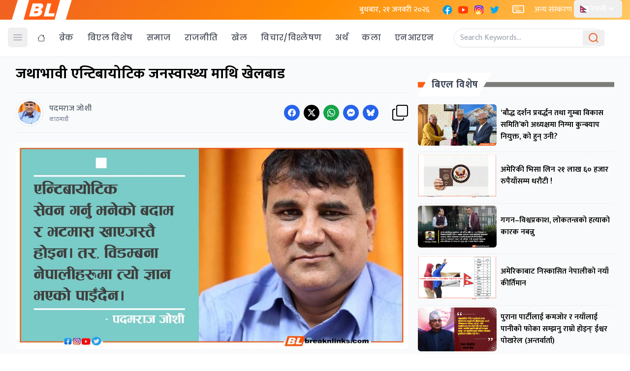

--- FILE ---
content_type: text/html; charset=UTF-8
request_url: https://breaknlinks.com/nepali/news/35221191
body_size: 49522
content:
<!DOCTYPE html>
<html lang="en">
<head>
    <meta charset="UTF-8">
    <link rel="shortcut icon" type="image/png" href="https://breaknlinks.com/nepali/frontend/img/favicon.png">
    <meta name="viewport" content="width=device-width, initial-scale=1"/>
    <meta name="title" content="Media for all across the globe">
    <meta name="description" content="Media for all across the globe">
    <meta name="keywords" content="">
            <title>    जथाभावी एन्टिबायोटिक जनस्वास्थ्य माथि खेलबाड
</title>
                    <meta property="og:type" content="article" />
            <!-- This is for archive news which won't have c_id. -->
        <meta property="og:url" content="https://breaknlinks.com/nepali/news/35221191" />
        <meta property="og:url" content="https://breaknlinks.com/nepali/news/35221191" />
    
    <meta property="og:title" content="जथाभावी एन्टिबायोटिक जनस्वास्थ्य माथि खेलबाड" />
    <meta content="जथाभावी एन्टिबायोटिक जनस्वास्थ्य माथि खेलबाड" />
    <meta content="Breaknlinks" property="og:site_name" />
    <meta name="title" content="जथाभावी एन्टिबायोटिक जनस्वास्थ्य माथि खेलबाड">
    <meta name="description" content="नेपालमा एन्टिबायोटिकको व्यापक दुरुपयोग भइरहेको छ। यहाँ जुनसुकै एन्टिबायोटिक जहाँ पनि जसले पनि, बिनाचिकित्सकको प्रिस्क्रिप्सन सजिलै किन्न सकिन्छ। बेच्ने वा किन्ने बेला कुनै रोकावट छैन। मनपरी ढङ्गले खाने गरिएको छ। एन्टिबायोटिक बनाउने, पूर्जामा लेख्ने, बेच्ने, किन्ने र खाने सबै क्षेत्रमा मनपरी छ।">
    <meta property="og:image" content="https://images-breaknlinks.com/nepali/sport/padamrajjosie.jpg" />
    <meta property="og:description" content="नेपालमा एन्टिबायोटिकको व्यापक दुरुपयोग भइरहेको छ। यहाँ जुनसुकै एन्टिबायोटिक जहाँ पनि जसले पनि, बिनाचिकित्सकको प्रिस्क्रिप्सन सजिलै किन्न सकिन्छ। बेच्ने वा किन्ने बेला कुनै रोकावट छैन। मनपरी ढङ्गले खाने गरिएको छ। एन्टिबायोटिक बनाउने, पूर्जामा लेख्ने, बेच्ने, किन्ने र खाने सबै क्षेत्रमा मनपरी छ।" />
    <meta content="1200" property="og:image:width" />
    <meta content="800" property="og:image:height" />
    <meta name="twitter:card" content="summary_large_image">
    <meta name="twitter:title" content="जथाभावी एन्टिबायोटिक जनस्वास्थ्य माथि खेलबाड" />
    <meta name="twitter:image" content="https://images-breaknlinks.com/nepali/sport/padamrajjosie.jpg" />
    <meta name="twitter:description" content="नेपालमा एन्टिबायोटिकको व्यापक दुरुपयोग भइरहेको छ। यहाँ जुनसुकै एन्टिबायोटिक जहाँ पनि जसले पनि, बिनाचिकित्सकको प्रिस्क्रिप्सन सजिलै किन्न सकिन्छ। बेच्ने वा किन्ने बेला कुनै रोकावट छैन। मनपरी ढङ्गले खाने गरिएको छ। एन्टिबायोटिक बनाउने, पूर्जामा लेख्ने, बेच्ने, किन्ने र खाने सबै क्षेत्रमा मनपरी छ।" />
      <link rel="preconnect" href="https://fonts.googleapis.com">
<link rel="preconnect" href="https://fonts.gstatic.com" crossorigin>
<link href="https://fonts.googleapis.com/css2?family=Mukta:wght@200;300;400;500;600;700;800&family=Poppins:ital,wght@0,100;0,200;0,300;0,400;0,500;0,600;0,700;0,800;0,900;1,100;1,200;1,300;1,400;1,500;1,600;1,700;1,800;1,900&display=swap" rel="stylesheet">
    <link rel="preload" as="style" href="https://breaknlinks.com/nepali/build/assets/app-CxZ9vxpa.css" /><link rel="preload" as="style" href="https://breaknlinks.com/nepali/build/assets/app-C0dswb2A.css" /><link rel="modulepreload" href="https://breaknlinks.com/nepali/build/assets/app-C1fwbeXO.js" /><link rel="stylesheet" href="https://breaknlinks.com/nepali/build/assets/app-CxZ9vxpa.css" /><link rel="stylesheet" href="https://breaknlinks.com/nepali/build/assets/app-C0dswb2A.css" /><script type="module" src="https://breaknlinks.com/nepali/build/assets/app-C1fwbeXO.js"></script></head>
<body class="font-body">
<header class="bg-white shadow-sm  fixed w-full z-20 top-0 start-0 border-b border-gray-50 mb-3 justify-center">
    <div class="bg-[linear-gradient(135deg,_rgb(240_96_35)_0%,_rgb(255_140_0)_50%,_rgb(255_200_100)_100%)]">

        <div class="max-w-7xl px-4 flex items-center justify-between mx-auto" id="top-nav">
            <div class="md:px-6 px-4 mx-2 bg-white" style="clip-path: polygon(10% 0%, 100% 0%, 90% 100%, 0% 100%);">
                <a href="/">
                    <img class="h-10 w-auto" src="https://breaknlinks.com/frontend/img/logo.png" alt="BreakNLinks">
                </a>
            </div>
            <div class="flex flex-grow-1 space-x-2  text-white ">
                <div class="p-2">
                    <p class="font-medium text-white"> बुधबार, २१ जनवरी २०२६</p>
                </div>


                <div class="p-2 lg:flex flex-row space-x-2 hidden">
                    <a href="#">
    <span class="sr-only">Facebook</span>
    <svg xmlns="http://www.w3.org/2000/svg" x="0px" y="0px" class="h-auto w-6" viewBox="0 0 48 48">
        <path fill="#039be5" d="M24 5A19 19 0 1 0 24 43A19 19 0 1 0 24 5Z"></path>
        <path fill="#fff"
              d="M26.572,29.036h4.917l0.772-4.995h-5.69v-2.73c0-2.075,0.678-3.915,2.619-3.915h3.119v-4.359c-0.548-0.074-1.707-0.236-3.897-0.236c-4.573,0-7.254,2.415-7.254,7.917v3.323h-4.701v4.995h4.701v13.729C22.089,42.905,23.032,43,24,43c0.875,0,1.729-0.08,2.572-0.194V29.036z"></path>
    </svg>
</a>
                    <a href="#">
    <span class="sr-only">YouTube</span>
    <svg xmlns="http://www.w3.org/2000/svg" x="0px" y="0px" class="h-auto w-6" viewBox="0 0 48 48">
        <path fill="#FF3D00"
              d="M43.2,33.9c-0.4,2.1-2.1,3.7-4.2,4c-3.3,0.5-8.8,1.1-15,1.1c-6.1,0-11.6-0.6-15-1.1c-2.1-0.3-3.8-1.9-4.2-4C4.4,31.6,4,28.2,4,24c0-4.2,0.4-7.6,0.8-9.9c0.4-2.1,2.1-3.7,4.2-4C12.3,9.6,17.8,9,24,9c6.2,0,11.6,0.6,15,1.1c2.1,0.3,3.8,1.9,4.2,4c0.4,2.3,0.9,5.7,0.9,9.9C44,28.2,43.6,31.6,43.2,33.9z"></path>
        <path fill="#FFF" d="M20 31L20 17 32 24z"></path>
    </svg>
</a>
                    <a href="#">
    <span class="sr-only">Instagram</span>
    <svg xmlns="http://www.w3.org/2000/svg" x="0px" y="0px" class="h-auto w-6" viewBox="0 0 48 48">
        <path fill="#304ffe"
              d="M41.67,13.48c-0.4,0.26-0.97,0.5-1.21,0.77c-0.09,0.09-0.14,0.19-0.12,0.29v1.03l-0.3,1.01l-0.3,1l-0.33,1.1 l-0.68,2.25l-0.66,2.22l-0.5,1.67c0,0.26-0.01,0.52-0.03,0.77c-0.07,0.96-0.27,1.88-0.59,2.74c-0.19,0.53-0.42,1.04-0.7,1.52 c-0.1,0.19-0.22,0.38-0.34,0.56c-0.4,0.63-0.88,1.21-1.41,1.72c-0.41,0.41-0.86,0.79-1.35,1.11c0,0,0,0-0.01,0 c-0.08,0.07-0.17,0.13-0.27,0.18c-0.31,0.21-0.64,0.39-0.98,0.55c-0.23,0.12-0.46,0.22-0.7,0.31c-0.05,0.03-0.11,0.05-0.16,0.07 c-0.57,0.27-1.23,0.45-1.89,0.54c-0.04,0.01-0.07,0.01-0.11,0.02c-0.4,0.07-0.79,0.13-1.19,0.16c-0.18,0.02-0.37,0.03-0.55,0.03 l-0.71-0.04l-3.42-0.18c0-0.01-0.01,0-0.01,0l-1.72-0.09c-0.13,0-0.27,0-0.4-0.01c-0.54-0.02-1.06-0.08-1.58-0.19 c-0.01,0-0.01,0-0.01,0c-0.95-0.18-1.86-0.5-2.71-0.93c-0.47-0.24-0.93-0.51-1.36-0.82c-0.18-0.13-0.35-0.27-0.52-0.42 c-0.48-0.4-0.91-0.83-1.31-1.27c-0.06-0.06-0.11-0.12-0.16-0.18c-0.06-0.06-0.12-0.13-0.17-0.19c-0.38-0.48-0.7-0.97-0.96-1.49 c-0.24-0.46-0.43-0.95-0.58-1.49c-0.06-0.19-0.11-0.37-0.15-0.57c-0.01-0.01-0.02-0.03-0.02-0.05c-0.1-0.41-0.19-0.84-0.24-1.27 c-0.06-0.33-0.09-0.66-0.09-1c-0.02-0.13-0.02-0.27-0.02-0.4l1.91-2.95l1.87-2.88l0.85-1.31l0.77-1.18l0.26-0.41v-1.03 c0.02-0.23,0.03-0.47,0.02-0.69c-0.01-0.7-0.15-1.38-0.38-2.03c-0.22-0.69-0.53-1.34-0.85-1.94c-0.38-0.69-0.78-1.31-1.11-1.87 C14,7.4,13.66,6.73,13.75,6.26C14.47,6.09,15.23,6,16,6h16c4.18,0,7.78,2.6,9.27,6.26C41.43,12.65,41.57,13.06,41.67,13.48z"></path>
        <path fill="#4928f4"
              d="M42,16v0.27l-1.38,0.8l-0.88,0.51l-0.97,0.56l-1.94,1.13l-1.9,1.1l-1.94,1.12l-0.77,0.45 c0,0.48-0.12,0.92-0.34,1.32c-0.31,0.58-0.83,1.06-1.49,1.47c-0.67,0.41-1.49,0.74-2.41,0.98c0,0,0-0.01-0.01,0 c-3.56,0.92-8.42,0.5-10.78-1.26c-0.66-0.49-1.12-1.09-1.32-1.78c-0.06-0.23-0.09-0.48-0.09-0.73v-7.19 c0.01-0.15-0.09-0.3-0.27-0.45c-0.54-0.43-1.81-0.84-3.23-1.25c-1.11-0.31-2.3-0.62-3.3-0.92c-0.79-0.24-1.46-0.48-1.86-0.71 c0.18-0.35,0.39-0.7,0.61-1.03c1.4-2.05,3.54-3.56,6.02-4.13C14.47,6.09,15.23,6,16,6h10.8c5.37,0.94,10.32,3.13,14.47,6.26 c0.16,0.39,0.3,0.8,0.4,1.22c0.18,0.66,0.29,1.34,0.32,2.05C42,15.68,42,15.84,42,16z"></path>
        <path fill="#6200ea"
              d="M42,16v4.41l-0.22,0.68l-0.75,2.33l-0.78,2.4l-0.41,1.28l-0.38,1.19l-0.37,1.13l-0.36,1.12l-0.19,0.59 l-0.25,0.78c0,0.76-0.02,1.43-0.07,2c-0.01,0.06-0.02,0.12-0.02,0.18c-0.06,0.53-0.14,0.98-0.27,1.36 c-0.01,0.06-0.03,0.12-0.05,0.17c-0.26,0.72-0.65,1.18-1.23,1.48c-0.14,0.08-0.3,0.14-0.47,0.2c-0.53,0.18-1.2,0.27-2.02,0.32 c-0.6,0.04-1.29,0.05-2.07,0.05H31.4l-1.19-0.05L30,37.61l-2.17-0.09l-2.2-0.09l-7.25-0.3l-1.88-0.08h-0.26 c-0.78-0.01-1.45-0.06-2.03-0.14c-0.84-0.13-1.49-0.35-1.98-0.68c-0.7-0.45-1.11-1.11-1.35-2.03c-0.06-0.22-0.11-0.45-0.14-0.7 c-0.1-0.58-0.15-1.25-0.18-2c0-0.15,0-0.3-0.01-0.46c-0.01-0.01,0-0.01,0-0.01v-0.58c-0.01-0.29-0.01-0.59-0.01-0.9l0.05-1.61 l0.03-1.15l0.04-1.34v-0.19l0.07-2.46l0.07-2.46l0.07-2.31l0.06-2.27l0.02-0.6c0-0.31-1.05-0.49-2.22-0.64 c-0.93-0.12-1.95-0.23-2.56-0.37c0.05-0.23,0.1-0.46,0.16-0.68c0.18-0.72,0.45-1.4,0.79-2.05c0.18-0.35,0.39-0.7,0.61-1.03 c2.16-0.95,4.41-1.69,6.76-2.17c2.06-0.43,4.21-0.66,6.43-0.66c7.36,0,14.16,2.49,19.54,6.69c0.52,0.4,1.03,0.83,1.53,1.28 C42,15.68,42,15.84,42,16z"></path>
        <path fill="#673ab7"
              d="M42,18.37v4.54l-0.55,1.06l-1.05,2.05l-0.56,1.08l-0.51,0.99l-0.22,0.43c0,0.31,0,0.61-0.02,0.9 c0,0.43-0.02,0.84-0.05,1.22c-0.04,0.45-0.1,0.86-0.16,1.24c-0.15,0.79-0.36,1.47-0.66,2.03c-0.04,0.07-0.08,0.14-0.12,0.2 c-0.11,0.18-0.24,0.35-0.38,0.51c-0.18,0.22-0.38,0.41-0.61,0.57c-0.34,0.26-0.74,0.47-1.2,0.63c-0.57,0.21-1.23,0.35-2.01,0.43 c-0.51,0.05-1.07,0.08-1.68,0.08l-0.42,0.02l-2.08,0.12h-0.01L27.5,36.6l-2.25,0.13l-3.1,0.18l-3.77,0.22l-0.55,0.03 c-0.51,0-0.99-0.03-1.45-0.09c-0.05-0.01-0.09-0.02-0.14-0.02c-0.68-0.11-1.3-0.29-1.86-0.54c-0.68-0.3-1.27-0.7-1.77-1.18 c-0.44-0.43-0.82-0.92-1.13-1.47c-0.07-0.13-0.14-0.25-0.2-0.39c-0.3-0.59-0.54-1.25-0.72-1.97c-0.03-0.12-0.06-0.25-0.08-0.38 c-0.06-0.23-0.11-0.47-0.14-0.72c-0.11-0.64-0.17-1.32-0.2-2.03v-0.01c-0.01-0.29-0.02-0.57-0.02-0.87l-0.49-1.17l-0.07-0.18 L9.5,25.99L8.75,24.2l-0.12-0.29l-0.72-1.73l-0.8-1.93c0,0,0,0-0.01,0L6.29,18.3L6,17.59V16c0-0.63,0.06-1.25,0.17-1.85 c0.05-0.23,0.1-0.46,0.16-0.68c0.85-0.49,1.74-0.94,2.65-1.34c2.08-0.93,4.31-1.62,6.62-2.04c1.72-0.31,3.51-0.48,5.32-0.48 c7.31,0,13.94,2.65,19.12,6.97c0.2,0.16,0.39,0.32,0.58,0.49C41.09,17.48,41.55,17.91,42,18.37z"></path>
        <path fill="#8e24aa"
              d="M42,21.35v5.14l-0.57,1.19l-1.08,2.25l-0.01,0.03c0,0.43-0.02,0.82-0.05,1.17c-0.1,1.15-0.38,1.88-0.84,2.33 c-0.33,0.34-0.74,0.53-1.25,0.63c-0.03,0.01-0.07,0.01-0.1,0.02c-0.16,0.03-0.33,0.05-0.51,0.05c-0.62,0.06-1.35,0.02-2.19-0.04 c-0.09,0-0.19-0.01-0.29-0.02c-0.61-0.04-1.26-0.08-1.98-0.11c-0.39-0.01-0.8-0.02-1.22-0.02h-0.02l-1.01,0.08h-0.01l-2.27,0.16 l-2.59,0.2l-0.38,0.03l-3.03,0.22l-1.57,0.12l-1.55,0.11c-0.27,0-0.53,0-0.79-0.01c0,0-0.01-0.01-0.01,0 c-1.13-0.02-2.14-0.09-3.04-0.26c-0.83-0.14-1.56-0.36-2.18-0.69c-0.64-0.31-1.17-0.75-1.6-1.31c-0.41-0.55-0.71-1.24-0.9-2.07 c0-0.01,0-0.01,0-0.01c-0.14-0.67-0.22-1.45-0.22-2.33l-0.15-0.27L9.7,26.35l-0.13-0.22L9.5,25.99l-0.93-1.65l-0.46-0.83 l-0.58-1.03l-1-1.79L6,19.75v-3.68c0.88-0.58,1.79-1.09,2.73-1.55c1.14-0.58,2.32-1.07,3.55-1.47c1.34-0.44,2.74-0.79,4.17-1.02 c1.45-0.24,2.94-0.36,4.47-0.36c6.8,0,13.04,2.43,17.85,6.47c0.22,0.17,0.43,0.36,0.64,0.54c0.84,0.75,1.64,1.56,2.37,2.41 C41.86,21.18,41.94,21.26,42,21.35z"></path>
        <path fill="#c2185b"
              d="M42,24.71v7.23c-0.24-0.14-0.57-0.31-0.98-0.49c-0.22-0.11-0.47-0.22-0.73-0.32 c-0.38-0.17-0.79-0.33-1.25-0.49c-0.1-0.04-0.2-0.07-0.31-0.1c-0.18-0.07-0.37-0.13-0.56-0.19c-0.59-0.18-1.24-0.35-1.92-0.5 c-0.26-0.05-0.53-0.1-0.8-0.14c-0.87-0.15-1.8-0.24-2.77-0.25c-0.08-0.01-0.17-0.01-0.25-0.01l-2.57,0.02l-3.5,0.02h-0.01 l-7.49,0.06c-2.38,0-3.84,0.57-4.72,0.8c0,0-0.01,0-0.01,0.01c-0.93,0.24-1.22,0.09-1.3-1.54c-0.02-0.45-0.03-1.03-0.03-1.74 l-0.56-0.43l-0.98-0.74l-0.6-0.46l-0.12-0.09L8.88,24.1l-0.25-0.19l-0.52-0.4l-0.96-0.72L6,21.91v-3.4 c0.1-0.08,0.19-0.15,0.29-0.21c1.45-1,3-1.85,4.64-2.54c1.46-0.62,3-1.11,4.58-1.46c0.43-0.09,0.87-0.18,1.32-0.24 c1.33-0.23,2.7-0.34,4.09-0.34c6.01,0,11.53,2.09,15.91,5.55c0.66,0.52,1.3,1.07,1.9,1.66c0.82,0.78,1.59,1.61,2.3,2.49 c0.14,0.18,0.28,0.36,0.42,0.55C41.64,24.21,41.82,24.46,42,24.71z"></path>
        <path fill="#d81b60"
              d="M42,28.72V32c0,0.65-0.06,1.29-0.18,1.91c-0.18,0.92-0.49,1.8-0.91,2.62c-0.22,0.05-0.47,0.05-0.75,0.01 c-0.63-0.11-1.37-0.44-2.17-0.87c-0.04-0.01-0.08-0.03-0.11-0.05c-0.25-0.13-0.51-0.27-0.77-0.43c-0.53-0.29-1.09-0.61-1.65-0.91 c-0.12-0.06-0.24-0.12-0.35-0.18c-0.64-0.33-1.3-0.63-1.96-0.86c0,0,0,0-0.01,0c-0.14-0.05-0.29-0.1-0.44-0.14 c-0.57-0.16-1.15-0.26-1.71-0.26l-1.1-0.32l-4.87-1.41c0,0,0,0-0.01,0l-2.99-0.87h-0.01l-1.3-0.38c-3.76,0-6.07,1.6-7.19,0.99 c-0.44-0.23-0.7-0.81-0.79-1.95c-0.03-0.32-0.04-0.68-0.04-1.1l-1.17-0.57l-0.05-0.02h-0.01l-0.84-0.42L9.7,26.35l-0.07-0.03 l-0.17-0.09L7.5,25.28L6,24.55v-3.43c0.17-0.15,0.35-0.29,0.53-0.43c0.19-0.15,0.38-0.29,0.57-0.44c0.01,0,0.01,0,0.01,0 c1.18-0.85,2.43-1.6,3.76-2.22c1.55-0.74,3.2-1.31,4.91-1.68c0.25-0.06,0.51-0.12,0.77-0.16c1.42-0.27,2.88-0.41,4.37-0.41 c5.27,0,10.11,1.71,14.01,4.59c1.13,0.84,2.18,1.77,3.14,2.78c0.79,0.83,1.52,1.73,2.18,2.67c0.05,0.07,0.1,0.14,0.15,0.2 c0.37,0.54,0.71,1.09,1.03,1.66C41.64,28.02,41.82,28.37,42,28.72z"></path>
        <path fill="#f50057"
              d="M41.82,33.91c-0.18,0.92-0.49,1.8-0.91,2.62c-0.19,0.37-0.4,0.72-0.63,1.06c-0.14,0.21-0.29,0.41-0.44,0.6 c-0.36-0.14-0.89-0.34-1.54-0.56c0,0,0,0,0-0.01c-0.49-0.17-1.05-0.35-1.65-0.52c-0.17-0.05-0.34-0.1-0.52-0.15 c-0.71-0.19-1.45-0.36-2.17-0.46c-0.6-0.1-1.19-0.16-1.74-0.16l-0.46-0.13h-0.01l-2.42-0.7l-1.49-0.43l-1.66-0.48h-0.01l-0.54-0.15 l-6.53-1.88l-1.88-0.54l-1.4-0.33l-2.28-0.54l-0.28-0.07c0,0,0,0-0.01,0l-2.29-0.53c0-0.01,0-0.01,0-0.01l-0.41-0.09l-0.21-0.05 l-1.67-0.39l-0.19-0.05l-1.42-1.17L6,27.9v-4.08c0.37-0.36,0.75-0.7,1.15-1.03c0.12-0.11,0.25-0.21,0.38-0.31 c0.12-0.1,0.25-0.2,0.38-0.3c0.91-0.69,1.87-1.31,2.89-1.84c1.3-0.7,2.68-1.26,4.13-1.66c0.28-0.09,0.56-0.17,0.85-0.23 c1.64-0.41,3.36-0.62,5.14-0.62c4.47,0,8.63,1.35,12.07,3.66c1.71,1.15,3.25,2.53,4.55,4.1c0.66,0.79,1.26,1.62,1.79,2.5 c0.05,0.07,0.09,0.13,0.13,0.2c0.32,0.53,0.62,1.08,0.89,1.64c0.25,0.5,0.47,1,0.67,1.52C41.34,32.25,41.6,33.07,41.82,33.91z"></path>
        <path fill="#ff1744"
              d="M40.28,37.59c-0.14,0.21-0.29,0.41-0.44,0.6c-0.44,0.55-0.92,1.05-1.46,1.49c-0.47,0.39-0.97,0.74-1.5,1.04 c-0.2-0.05-0.4-0.11-0.61-0.19c-0.66-0.23-1.35-0.61-1.99-1.01c-0.96-0.61-1.79-1.27-2.16-1.57c-0.14-0.12-0.21-0.18-0.21-0.18 l-1.7-0.15L30,37.6l-2.2-0.19l-2.28-0.2l-3.37-0.3l-5.34-0.47l-0.02-0.01l-1.88-0.91l-1.9-0.92l-1.53-0.74l-0.33-0.16l-0.41-0.2 l-1.42-0.69L7.43,31.9l-0.59-0.29L6,31.35v-4.47c0.47-0.56,0.97-1.09,1.5-1.6c0.34-0.32,0.7-0.64,1.07-0.94 c0.06-0.05,0.12-0.1,0.18-0.14c0.04-0.05,0.09-0.08,0.13-0.1c0.59-0.48,1.21-0.91,1.85-1.3c0.74-0.47,1.52-0.89,2.33-1.24 c0.87-0.39,1.78-0.72,2.72-0.97c1.63-0.46,3.36-0.7,5.14-0.7c4.08,0,7.85,1.24,10.96,3.37c1.99,1.36,3.71,3.08,5.07,5.07 c0.45,0.64,0.85,1.32,1.22,2.02c0.13,0.26,0.26,0.52,0.37,0.78c0.12,0.25,0.23,0.5,0.34,0.75c0.21,0.52,0.4,1.04,0.57,1.58 c0.32,1,0.56,2.02,0.71,3.08C40.21,36.89,40.25,37.24,40.28,37.59z"></path>
        <path fill="#ff5722"
              d="M38.39,39.42c0,0.08,0,0.17-0.01,0.26c-0.47,0.39-0.97,0.74-1.5,1.04c-0.22,0.12-0.44,0.24-0.67,0.34 c-0.23,0.11-0.46,0.21-0.7,0.3c-0.34-0.18-0.8-0.4-1.29-0.61c-0.69-0.31-1.44-0.59-2.02-0.68c-0.14-0.03-0.27-0.04-0.39-0.04 l-1.64-0.21h-0.02l-2.04-0.27l-2.06-0.27l-0.96-0.12l-7.56-0.98c-0.49,0-1.01-0.03-1.55-0.1c-0.66-0.06-1.35-0.16-2.04-0.3 c-0.68-0.12-1.37-0.28-2.03-0.45c-0.69-0.16-1.37-0.35-2-0.53c-0.73-0.22-1.41-0.43-1.98-0.62c-0.47-0.15-0.87-0.29-1.18-0.4 c-0.18-0.43-0.33-0.88-0.44-1.34C6.1,33.66,6,32.84,6,32v-1.67c0.32-0.53,0.67-1.05,1.06-1.54c0.71-0.94,1.52-1.8,2.4-2.56 c0.03-0.04,0.07-0.07,0.1-0.09l0.01-0.01c0.31-0.28,0.63-0.53,0.97-0.77c0.04-0.04,0.08-0.07,0.12-0.1 c0.16-0.12,0.33-0.24,0.51-0.35c1.43-0.97,3.01-1.73,4.7-2.24c1.6-0.48,3.29-0.73,5.05-0.73c3.49,0,6.75,1.03,9.47,2.79 c2.01,1.29,3.74,2.99,5.06,4.98c0.16,0.23,0.31,0.46,0.46,0.7c0.69,1.17,1.26,2.43,1.68,3.75c0.05,0.15,0.09,0.3,0.13,0.46 c0.08,0.27,0.15,0.55,0.21,0.83c0.02,0.07,0.04,0.14,0.06,0.22c0.14,0.63,0.24,1.29,0.31,1.95c0,0.01,0,0.01,0,0.01 C38.36,38.22,38.39,38.82,38.39,39.42z"></path>
        <path fill="#ff6f00"
              d="M36.33,39.42c0,0.35-0.02,0.73-0.06,1.11c-0.02,0.18-0.04,0.36-0.06,0.53c-0.23,0.11-0.46,0.21-0.7,0.3 c-0.45,0.17-0.91,0.31-1.38,0.41c-0.32,0.07-0.65,0.13-0.98,0.16h-0.01c-0.31-0.19-0.67-0.42-1.04-0.68 c-0.67-0.47-1.37-1-1.93-1.43c-0.01-0.01-0.01-0.01-0.02-0.02c-0.59-0.45-1.01-0.79-1.01-0.79l-1.06,0.04l-2.04,0.07l-0.95,0.04 l-3.82,0.14l-3.23,0.12c-0.21,0.01-0.46,0.01-0.77,0h-0.01c-0.42-0.01-0.92-0.04-1.47-0.09c-0.64-0.05-1.34-0.11-2.05-0.18 c-0.69-0.08-1.39-0.16-2.06-0.24c-0.74-0.08-1.44-0.17-2.04-0.25c-0.47-0.06-0.88-0.11-1.21-0.15c-0.28-0.32-0.53-0.65-0.77-1.01 c-0.36-0.54-0.67-1.11-0.91-1.72c-0.18-0.43-0.33-0.88-0.44-1.34c0.29-0.89,0.67-1.73,1.12-2.54c0.36-0.66,0.78-1.29,1.24-1.89 c0.45-0.59,0.94-1.14,1.47-1.64v-0.01c0.15-0.15,0.3-0.29,0.45-0.42c0.28-0.26,0.57-0.5,0.87-0.73h0.01 c0.01-0.02,0.02-0.02,0.03-0.03c0.24-0.19,0.49-0.36,0.74-0.53c1.48-1.01,3.15-1.76,4.95-2.2c1.19-0.29,2.44-0.45,3.73-0.45 c2.54,0,4.94,0.61,7.05,1.71h0.01c1.81,0.93,3.41,2.21,4.7,3.75c0.71,0.82,1.32,1.72,1.82,2.67c0.35,0.64,0.65,1.31,0.9,1.99 c0.02,0.06,0.04,0.11,0.06,0.16c0.17,0.5,0.32,1.02,0.45,1.54c0.09,0.37,0.16,0.75,0.22,1.13c0.02,0.12,0.04,0.23,0.05,0.35 C36.28,37.99,36.33,38.7,36.33,39.42z"></path>
        <path fill="#ff9800"
              d="M34.28,39.42v0.1c0,0.34-0.03,0.77-0.06,1.23c-0.03,0.34-0.06,0.69-0.09,1.02c-0.32,0.07-0.65,0.13-0.98,0.16 h-0.01C32.76,41.98,32.39,42,32,42h-1.75l-0.38-0.11l-1.97-0.6l-2-0.6l-4.63-1.39l-2-0.6c0,0-0.83,0.33-2,0.72h-0.01 c-0.45,0.15-0.94,0.31-1.46,0.47c-0.65,0.19-1.34,0.38-2.02,0.53c-0.7,0.16-1.39,0.28-2.01,0.33c-0.19,0.02-0.38,0.03-0.55,0.03 c-0.56-0.31-1.1-0.68-1.59-1.09c-0.43-0.36-0.83-0.75-1.2-1.18c-0.28-0.32-0.53-0.65-0.77-1.01c0.07-0.45,0.15-0.89,0.27-1.32 c0.3-1.19,0.77-2.33,1.39-3.37c0.34-0.59,0.72-1.16,1.16-1.69c0.01-0.03,0.04-0.06,0.07-0.08c-0.01-0.01,0-0.01,0-0.01 c0.13-0.17,0.27-0.33,0.41-0.48c0-0.01,0-0.01,0-0.01c0.41-0.44,0.83-0.86,1.29-1.25c0.16-0.13,0.31-0.26,0.48-0.39 c0.03-0.03,0.06-0.05,0.1-0.08c2.25-1.72,5.06-2.76,8.09-2.76c3.44,0,6.57,1.29,8.94,3.41c1.14,1.03,2.11,2.26,2.84,3.63 c0.06,0.1,0.12,0.21,0.17,0.32c0.09,0.18,0.18,0.37,0.26,0.57c0.33,0.72,0.59,1.48,0.77,2.26c0.02,0.08,0.04,0.16,0.06,0.24 c0.08,0.37,0.15,0.75,0.2,1.13C34.24,38.21,34.28,38.81,34.28,39.42z"></path>
        <path fill="#ffc107"
              d="M32.22,39.42c0,0.2-0.01,0.42-0.02,0.65c-0.02,0.37-0.05,0.77-0.1,1.18c-0.02,0.25-0.06,0.5-0.1,0.75h-5.48 l-1.06-0.17l-4.14-0.66l-0.59-0.09l-1.35-0.22c-0.59,0-1.87,0.26-3.22,0.51c-0.71,0.13-1.43,0.27-2.08,0.36 c-0.08,0.01-0.16,0.02-0.23,0.03h-0.01c-0.7-0.15-1.38-0.38-2.02-0.68c-0.2-0.09-0.4-0.19-0.6-0.3c-0.56-0.31-1.1-0.68-1.59-1.09 c-0.01-0.12-0.02-0.22-0.02-0.27c0-0.26,0.01-0.51,0.03-0.76c0.04-0.64,0.13-1.26,0.27-1.86c0.22-0.91,0.54-1.79,0.97-2.6 c0.08-0.17,0.17-0.34,0.27-0.5c0.04-0.08,0.09-0.15,0.13-0.23c0.18-0.29,0.38-0.57,0.58-0.85c0.42-0.55,0.89-1.07,1.39-1.54 c0.01,0,0.01,0,0.01,0c0.04-0.04,0.08-0.08,0.12-0.11c0.05-0.04,0.09-0.09,0.14-0.12c0.2-0.18,0.4-0.34,0.61-0.49 c0-0.01,0.01-0.01,0.01-0.01c1.89-1.41,4.23-2.24,6.78-2.24c1.98,0,3.82,0.5,5.43,1.38h0.01c1.38,0.76,2.58,1.79,3.53,3.03 c0.37,0.48,0.7,0.99,0.98,1.53h0.01c0.05,0.1,0.1,0.2,0.15,0.3c0.3,0.59,0.54,1.21,0.72,1.85h0.01c0.01,0.05,0.03,0.1,0.04,0.15 c0.12,0.43,0.22,0.87,0.29,1.32c0.01,0.09,0.02,0.19,0.03,0.28C32.19,38.43,32.22,38.92,32.22,39.42z"></path>
        <path fill="#ffd54f"
              d="M30.17,39.31c0,0.16,0,0.33-0.02,0.49v0.01c0,0.01,0,0.01,0,0.01c-0.02,0.72-0.12,1.43-0.28,2.07 c0,0.04-0.01,0.07-0.03,0.11h-4.67l-3.85-0.83l-0.51-0.11l-0.08,0.02l-4.27,0.88L16.27,42H16c-0.64,0-1.27-0.06-1.88-0.18 c-0.09-0.02-0.18-0.04-0.27-0.06h-0.01c-0.7-0.15-1.38-0.38-2.02-0.68c-0.02-0.11-0.04-0.22-0.05-0.33 c-0.07-0.43-0.1-0.88-0.1-1.33c0-0.17,0-0.34,0.01-0.51c0.03-0.54,0.11-1.07,0.23-1.58c0.08-0.38,0.19-0.75,0.32-1.1 c0.11-0.31,0.24-0.61,0.38-0.9c0.12-0.25,0.26-0.49,0.4-0.73c0.14-0.23,0.29-0.45,0.45-0.67c0.4-0.55,0.87-1.06,1.39-1.51 c0.3-0.26,0.63-0.51,0.97-0.73c1.46-0.96,3.21-1.52,5.1-1.52c0.37,0,0.73,0.02,1.08,0.07h0.02c1.07,0.12,2.07,0.42,2.99,0.87 c0.01,0,0.01,0,0.01,0c1.45,0.71,2.68,1.78,3.58,3.1c0.15,0.22,0.3,0.46,0.43,0.7c0.11,0.19,0.21,0.39,0.3,0.59 c0.14,0.31,0.27,0.64,0.38,0.97h0.01c0.11,0.37,0.21,0.74,0.28,1.13v0.01C30.11,38.16,30.17,38.73,30.17,39.31z"></path>
        <path fill="#ffe082"
              d="M28.11,39.52v0.03c0,0.59-0.07,1.17-0.21,1.74c-0.05,0.24-0.12,0.48-0.21,0.71h-4.48l-2.29-0.63L18.63,42H16 c-0.64,0-1.27-0.06-1.88-0.18c-0.02-0.03-0.03-0.06-0.04-0.09c-0.14-0.43-0.25-0.86-0.3-1.31c-0.04-0.29-0.06-0.59-0.06-0.9 c0-0.12,0-0.25,0.02-0.37c0.01-0.47,0.08-0.93,0.2-1.37c0.06-0.3,0.15-0.59,0.27-0.87c0.04-0.14,0.1-0.27,0.17-0.4 c0.15-0.34,0.33-0.67,0.53-0.99c0.22-0.32,0.46-0.62,0.73-0.9c0.32-0.36,0.68-0.69,1.09-0.96c0.7-0.51,1.5-0.89,2.37-1.1 c0.58-0.16,1.19-0.24,1.82-0.24c2,0,3.79,0.8,5.09,2.09c0.05,0.05,0.11,0.11,0.16,0.18h0.01c0.14,0.15,0.27,0.3,0.4,0.47 c0.37,0.47,0.68,0.98,0.92,1.54c0.12,0.26,0.22,0.53,0.3,0.81c0.01,0.04,0.02,0.07,0.03,0.11c0.14,0.49,0.23,1,0.25,1.53 C28.1,39.2,28.11,39.36,28.11,39.52z"></path>
        <path fill="#ffecb3"
              d="M26.06,39.52c0,0.41-0.05,0.8-0.16,1.17c-0.1,0.4-0.25,0.78-0.44,1.14c-0.03,0.06-0.1,0.17-0.1,0.17h-8.88 c-0.01-0.01-0.02-0.03-0.02-0.04c-0.12-0.19-0.22-0.38-0.3-0.59c-0.2-0.46-0.32-0.96-0.36-1.48c-0.02-0.12-0.02-0.25-0.02-0.37 c0-0.06,0-0.13,0.01-0.19c0.01-0.44,0.07-0.86,0.19-1.25c0.1-0.36,0.23-0.69,0.4-1.01c0,0,0.01-0.01,0.01-0.02 c0.12-0.21,0.25-0.42,0.4-0.62c0.49-0.66,1.14-1.2,1.89-1.55c0.01,0,0.01,0,0.01,0c0.24-0.12,0.49-0.22,0.75-0.29c0,0,0,0,0.01,0 c0.46-0.14,0.96-0.21,1.47-0.21c0.59,0,1.16,0.09,1.68,0.28c0.19,0.05,0.37,0.13,0.55,0.22c0,0,0,0,0.01,0 c0.86,0.41,1.59,1.05,2.09,1.85c0.1,0.15,0.19,0.31,0.27,0.48c0.04,0.07,0.08,0.15,0.11,0.22c0.23,0.52,0.37,1.09,0.41,1.69 c0.01,0.05,0.01,0.1,0.01,0.16C26.06,39.36,26.06,39.44,26.06,39.52z"></path>
        <g>
            <path fill="none" stroke="#fff" stroke-linecap="round" stroke-linejoin="round" stroke-miterlimit="10"
                  stroke-width="2"
                  d="M30,11H18c-3.9,0-7,3.1-7,7v12c0,3.9,3.1,7,7,7h12c3.9,0,7-3.1,7-7V18C37,14.1,33.9,11,30,11z"></path>
            <circle cx="31" cy="16" r="1" fill="#fff"></circle>
        </g>
        <g>
            <circle cx="24" cy="24" r="6" fill="none" stroke="#fff" stroke-linecap="round" stroke-linejoin="round"
                    stroke-miterlimit="10" stroke-width="2"></circle>
        </g>
    </svg>
</a>
                    <a href="#">
    <span class="sr-only">X</span>
    <svg xmlns="http://www.w3.org/2000/svg" x="0px" y="0px" class="h-auto w-6" viewBox="0 0 48 48">
        <path fill="#03A9F4"
              d="M42,12.429c-1.323,0.586-2.746,0.977-4.247,1.162c1.526-0.906,2.7-2.351,3.251-4.058c-1.428,0.837-3.01,1.452-4.693,1.776C34.967,9.884,33.05,9,30.926,9c-4.08,0-7.387,3.278-7.387,7.32c0,0.572,0.067,1.129,0.193,1.67c-6.138-0.308-11.582-3.226-15.224-7.654c-0.64,1.082-1,2.349-1,3.686c0,2.541,1.301,4.778,3.285,6.096c-1.211-0.037-2.351-0.374-3.349-0.914c0,0.022,0,0.055,0,0.086c0,3.551,2.547,6.508,5.923,7.181c-0.617,0.169-1.269,0.263-1.941,0.263c-0.477,0-0.942-0.054-1.392-0.135c0.94,2.902,3.667,5.023,6.898,5.086c-2.528,1.96-5.712,3.134-9.174,3.134c-0.598,0-1.183-0.034-1.761-0.104C9.268,36.786,13.152,38,17.321,38c13.585,0,21.017-11.156,21.017-20.834c0-0.317-0.01-0.633-0.025-0.945C39.763,15.197,41.013,13.905,42,12.429"></path>
    </svg>
</a>
                </div>
                <div class="p-2">
                    <a href="https://breaknlinks.com/nepali/preeti-to-unicode" data-tooltip-target="keyboard-tooltip">
    <svg xmlns="http://www.w3.org/2000/svg" viewBox="0 0 576 512" class="h-auto w-6">
        <path
            d="M64 112c-8.8 0-16 7.2-16 16l0 256c0 8.8 7.2 16 16 16l448 0c8.8 0 16-7.2 16-16l0-256c0-8.8-7.2-16-16-16L64 112zM0 128C0 92.7 28.7 64 64 64l448 0c35.3 0 64 28.7 64 64l0 256c0 35.3-28.7 64-64 64L64 448c-35.3 0-64-28.7-64-64L0 128zM176 320l224 0c8.8 0 16 7.2 16 16l0 16c0 8.8-7.2 16-16 16l-224 0c-8.8 0-16-7.2-16-16l0-16c0-8.8 7.2-16 16-16zm-72-72c0-8.8 7.2-16 16-16l16 0c8.8 0 16 7.2 16 16l0 16c0 8.8-7.2 16-16 16l-16 0c-8.8 0-16-7.2-16-16l0-16zm16-96l16 0c8.8 0 16 7.2 16 16l0 16c0 8.8-7.2 16-16 16l-16 0c-8.8 0-16-7.2-16-16l0-16c0-8.8 7.2-16 16-16zm64 96c0-8.8 7.2-16 16-16l16 0c8.8 0 16 7.2 16 16l0 16c0 8.8-7.2 16-16 16l-16 0c-8.8 0-16-7.2-16-16l0-16zm16-96l16 0c8.8 0 16 7.2 16 16l0 16c0 8.8-7.2 16-16 16l-16 0c-8.8 0-16-7.2-16-16l0-16c0-8.8 7.2-16 16-16zm64 96c0-8.8 7.2-16 16-16l16 0c8.8 0 16 7.2 16 16l0 16c0 8.8-7.2 16-16 16l-16 0c-8.8 0-16-7.2-16-16l0-16zm16-96l16 0c8.8 0 16 7.2 16 16l0 16c0 8.8-7.2 16-16 16l-16 0c-8.8 0-16-7.2-16-16l0-16c0-8.8 7.2-16 16-16z"
            fill="#FFFFFF"/>
    </svg>
</a>

<div id="keyboard-tooltip" role="tooltip"
     class="absolute z-10 invisible inline-block px-3 py-2 text-sm font-medium text-white transition-opacity duration-300 bg-gray-900 rounded-lg shadow-sm opacity-0 tooltip dark:bg-gray-700">
    Unicode
    <div class="tooltip-arrow" data-popper-arrow></div>
</div>
                </div>
                <div class="lg:flex justify-center hidden">
    <p class="mt-2 px-1">
        अन्य संस्करण
    </p>
    <div
        x-data="{
            open: false,
            toggle() {
                if (this.open) {
                    return this.close()
                }

                this.$refs.button.focus()

                this.open = true
            },
            close(focusAfter) {
                if (! this.open) return

                this.open = false

                focusAfter && focusAfter.focus()
            }
        }"
        x-on:keydown.escape.prevent.stop="close($refs.button)"
        x-on:focusin.window="! $refs.panel.contains($event.target) && close()"
        x-id="['dropdown-button']"
        class="relative"
    >
        <!-- Button -->
        <button
            x-ref="button"
            x-on:click="toggle()"
            :aria-expanded="open"
            :aria-controls="$id('dropdown-button')"
            type="button"
            class="inline-flex w-full text-white justify-center gap-x-1.5 rounded-md px-3 py-2 text-sm font-semibold text-gray-900 hover:bg-hover"
        >
            <svg xmlns="http://www.w3.org/2000/svg" class="h-5 w-5 text-gray-400" viewBox="0 0 32 32">
    <rect x="1" y="4" width="30" height="24" rx="4" ry="4" fill="#fff"></rect>
    <path d="M23,19L2.419,4.967c-.861,.734-1.419,1.813-1.419,3.033V24c0,2.209,1.791,4,4,4H23l-13.2-9h13.2Z"
          fill="#13348f"></path>
    <path d="M5,27c-1.654,0-3-1.346-3-3V8c0-.62,.2-1.221,.562-1.725l17.196,11.725H6.558l13.2,9H5Z"
          fill="#cb2e3f"></path>
    <path
        d="M6.277,16.638c1.655,0,2.996-1.341,2.996-2.996-.262,.668-.738,1.223-1.346,1.586l-.256-.192h0s.505-.378,.505-.378l-.611-.156s0,0,0,0l.322-.542-.624,.09,.09-.624-.542,.322s0,0,0,0l-.156-.611-.378,.505-.378-.505-.156,.611s0,0,0,0l-.542-.322,.09,.624-.624-.09,.322,.542s0,0,0,0l-.611,.156,.505,.378-.256,.192c-.591-.352-1.074-.896-1.345-1.586,0,1.655,1.341,2.996,2.996,2.996Z"
        fill="#fff"></path>
    <path fill="#fff"
          d="M8.249 22.933L8.249 22.932 9.496 22.404 8.249 21.876 8.249 21.876 9.065 20.795 7.721 20.961 7.721 20.961 7.886 19.616 6.805 20.432 6.805 20.432 6.277 19.185 5.749 20.432 5.748 20.432 4.667 19.616 4.833 20.961 4.833 20.961 3.489 20.795 4.305 21.876 4.305 21.876 3.058 22.404 4.305 22.932 4.305 22.933 3.489 24.014 4.833 23.848 4.667 25.192 5.748 24.376 5.749 24.376 6.277 25.623 6.805 24.376 6.805 24.376 7.886 25.192 7.721 23.848 9.065 24.014 8.249 22.933z"></path>
    <path
        d="M27,4H5c-2.209,0-4,1.791-4,4V24c0,2.209,1.791,4,4,4H27c2.209,0,4-1.791,4-4V8c0-2.209-1.791-4-4-4Zm3,20c0,1.654-1.346,3-3,3H5c-1.654,0-3-1.346-3-3V8c0-1.654,1.346-3,3-3H27c1.654,0,3,1.346,3,3V24Z"
        opacity=".15"></path>
    <path
        d="M27,5H5c-1.657,0-3,1.343-3,3v1c0-1.657,1.343-3,3-3H27c1.657,0,3,1.343,3,3v-1c0-1.657-1.343-3-3-3Z"
        fill="#fff" opacity=".2"></path>
</svg>
            नेपाली
            <svg xmlns="http://www.w3.org/2000/svg" class="h-5 w-5 text-gray-400" viewBox="0 0 20 20"
                 fill="#FFFFFF">
                <path fill-rule="evenodd"
                      d="M5.293 7.293a1 1 0 011.414 0L10 10.586l3.293-3.293a1 1 0 111.414 1.414l-4 4a1 1 0 01-1.414 0l-4-4a1 1 0 010-1.414z"
                      clip-rule="evenodd"/>
            </svg>
        </button>

        <!-- Panel -->
        <div
                x-ref="panel"
                x-show="open"
                x-transition.origin.top.left
                x-on:click.outside="close($refs.button)"
                :id="$id('dropdown-button')"
                style="display: none;"
                class="absolute right-0 z-10 mt-2 w-32 origin-top-right rounded-md bg-white shadow-lg ring-1 ring-black ring-opacity-5 focus:outline-none"

        >
            <a href="/hindi"
               class="flex items-center text-black gap-2 w-full first-of-type:rounded-t-md last-of-type:rounded-b-md px-4 py-2.5 text-left text-sm hover:bg-gray-100 disabled:text-gray-500">
                <svg xmlns="http://www.w3.org/2000/svg" class="h-5 w-5 text-gray-400" viewBox="0 0 32 32">
    <path fill="#fff" d="M1 11H31V21H1z"></path>
    <path d="M5,4H27c2.208,0,4,1.792,4,4v4H1v-4c0-2.208,1.792-4,4-4Z" fill="#e06535"></path>
    <path d="M5,20H27c2.208,0,4,1.792,4,4v4H1v-4c0-2.208,1.792-4,4-4Z" transform="rotate(180 16 24)"
          fill="#2c6837"></path>
    <path
        d="M27,4H5c-2.209,0-4,1.791-4,4V24c0,2.209,1.791,4,4,4H27c2.209,0,4-1.791,4-4V8c0-2.209-1.791-4-4-4Zm3,20c0,1.654-1.346,3-3,3H5c-1.654,0-3-1.346-3-3V8c0-1.654,1.346-3,3-3H27c1.654,0,3,1.346,3,3V24Z"
        opacity=".15"></path>
    <path
        d="M16,12.292c-2.048,0-3.708,1.66-3.708,3.708s1.66,3.708,3.708,3.708,3.708-1.66,3.708-3.708-1.66-3.708-3.708-3.708Zm3.041,4.109c-.01,.076,.042,.145,.117,.157-.033,.186-.08,.367-.143,.54-.071-.028-.152,.006-.181,.077-.029,.071,.004,.151,.073,.182-.04,.085-.083,.167-.13,.248l-1.611-1.069-.592-.249c.013-.026,.024-.053,.034-.081l.595,.242,1.895,.383-1.833-.616-.636-.087c.006-.028,.009-.057,.011-.087l.638,.08,1.93-.12-1.93-.12-.638,.08c-.002-.03-.005-.059-.011-.087l.636-.087,1.833-.616-1.895,.383-.595,.242c-.009-.028-.021-.055-.034-.081l.592-.249,1.611-1.069c.047,.081,.09,.163,.13,.248-.07,.031-.103,.111-.073,.182,.029,.071,.11,.105,.181,.077,.063,.173,.111,.354,.143,.54-.075,.012-.127,.081-.117,.157,.01,.076,.078,.129,.154,.121,.008,.092,.013,.185,.013,.279s-.005,.187-.013,.279c-.075-.008-.144,.045-.154,.121Zm-.584-2.462c-.059,.048-.07,.134-.023,.194,.046,.06,.132,.072,.194,.028,.053,.076,.104,.155,.15,.236l-1.731,.861-.512,.388c-.016-.024-.034-.047-.054-.069l.508-.394,1.28-1.45-1.45,1.28-.394,.508c-.022-.019-.045-.038-.069-.054l.388-.512,.861-1.731c.081,.047,.16,.097,.236,.15-.045,.061-.033,.147,.028,.194,.061,.046,.147,.036,.194-.023,.071,.06,.141,.123,.207,.189,.066,.066,.129,.135,.189,.207Zm-2.177-1.133c-.008,.075,.045,.144,.121,.154,.076,.01,.145-.042,.157-.117,.186,.033,.367,.08,.54,.143-.028,.071,.006,.152,.077,.181,.071,.029,.151-.004,.182-.073,.085,.04,.167,.083,.248,.13l-1.069,1.611-.249,.592c-.026-.013-.053-.024-.081-.034l.242-.595,.383-1.895-.616,1.833-.087,.636c-.028-.006-.057-.009-.087-.011l.08-.638-.12-1.93-.12,1.93,.08,.638c-.03,.002-.059,.005-.087,.011l-.087-.636-.616-1.833,.383,1.895,.242,.595c-.028,.009-.055,.021-.081,.034l-.249-.592-1.069-1.611c.081-.047,.163-.09,.248-.13,.031,.07,.111,.103,.182,.073,.071-.029,.105-.11,.077-.181,.173-.063,.354-.111,.54-.143,.012,.075,.081,.127,.157,.117,.076-.01,.129-.078,.121-.154,.092-.008,.185-.013,.279-.013s.187,.005,.279,.013Zm-3.113,4.368c-.029-.071-.11-.105-.181-.077-.063-.173-.111-.354-.143-.54,.075-.012,.127-.081,.117-.157-.01-.076-.078-.129-.154-.121-.008-.092-.013-.185-.013-.279s.005-.187,.013-.279c.075,.008,.144-.045,.154-.121,.01-.076-.042-.145-.117-.157,.033-.186,.08-.367,.143-.54,.071,.028,.152-.006,.181-.077,.029-.071-.004-.151-.073-.182,.04-.085,.083-.167,.13-.248l1.611,1.069,.592,.249c-.013,.026-.024,.053-.034,.081l-.595-.242-1.895-.383,1.833,.616,.636,.087c-.006,.028-.009,.057-.011,.087l-.638-.08-1.93,.12,1.93,.12,.638-.08c.002,.03,.005,.059,.011,.087l-.636,.087-1.833,.616,1.895-.383,.595-.242c.009,.028,.021,.055,.034,.081l-.592,.249-1.611,1.069c-.047-.081-.09-.163-.13-.248,.07-.031,.103-.111,.073-.182Zm.772-3.63c.048,.059,.134,.07,.194,.023,.06-.046,.072-.132,.028-.194,.076-.053,.155-.104,.236-.15l.861,1.731,.388,.512c-.024,.016-.047,.034-.069,.054l-.394-.508-1.45-1.28,1.28,1.45,.508,.394c-.019,.022-.038,.045-.054,.069l-.512-.388-1.731-.861c.047-.081,.097-.16,.15-.236,.061,.045,.147,.033,.194-.028,.046-.061,.036-.147-.023-.194,.06-.071,.123-.141,.189-.207s.135-.129,.207-.189Zm-.395,4.518c.059-.048,.07-.134,.023-.194-.046-.06-.132-.072-.194-.028-.053-.076-.104-.155-.15-.236l1.731-.861,.512-.388c.016,.024,.034,.047,.054,.069l-.508,.394-1.28,1.45,1.45-1.28,.394-.508c.022,.019,.045,.038,.069,.054l-.388,.512-.861,1.731c-.081-.047-.16-.097-.236-.15,.045-.061,.033-.147-.028-.194-.061-.046-.147-.036-.194,.023-.071-.06-.141-.123-.207-.189-.066-.066-.129-.135-.189-.207Zm2.177,1.133c.008-.075-.045-.144-.121-.154-.076-.01-.145,.042-.157,.117-.186-.033-.367-.08-.54-.143,.028-.071-.006-.152-.077-.181-.071-.029-.151,.004-.182,.073-.085-.04-.167-.083-.248-.13l1.069-1.611,.249-.592c.026,.013,.053,.024,.081,.034l-.242,.595-.383,1.895,.616-1.833,.087-.636c.028,.006,.057,.009,.087,.011l-.08,.638,.12,1.93,.12-1.93-.08-.638c.03-.002,.059-.005,.087-.011l.087,.636,.616,1.833-.383-1.895-.242-.595c.028-.009,.055-.021,.081-.034l.249,.592,1.069,1.611c-.081,.047-.163,.09-.248,.13-.031-.07-.111-.103-.182-.073-.071,.029-.105,.11-.077,.181-.173,.063-.354,.111-.54,.143-.012-.075-.081-.127-.157-.117-.076,.01-.129,.078-.121,.154-.092,.008-.185,.013-.279,.013s-.187-.005-.279-.013Zm2.341-.738c-.048-.059-.134-.07-.194-.023-.06,.046-.072,.132-.028,.194-.076,.053-.155,.104-.236,.15l-.861-1.731-.388-.512c.024-.016,.047-.034,.069-.054l.394,.508,1.45,1.28-1.28-1.45-.508-.394c.019-.022,.038-.045,.054-.069l.512,.388,1.731,.861c-.047,.081-.097,.16-.15,.236-.061-.045-.147-.033-.194,.028-.046,.061-.036,.147,.023,.194-.06,.071-.123,.141-.189,.207s-.135,.129-.207,.189Z"
        fill="#2c2c6b"></path>
    <path
        d="M27,5H5c-1.657,0-3,1.343-3,3v1c0-1.657,1.343-3,3-3H27c1.657,0,3,1.343,3,3v-1c0-1.657-1.343-3-3-3Z"
        fill="#fff" opacity=".2"></path>
</svg>
                हिन्दी
            </a>

            <a href="/en"
               class="flex text-black items-center gap-2 w-full first-of-type:rounded-t-md last-of-type:rounded-b-md px-4 py-2.5 text-left text-sm hover:bg-gray-100 disabled:text-gray-500">
                <svg xmlns="http://www.w3.org/2000/svg" class="h-5 w-5 text-gray-400" viewBox="0 0 32 32">
    <rect x="1" y="4" width="30" height="24" rx="4" ry="4" fill="#071b65"></rect>
    <path d="M5.101,4h-.101c-1.981,0-3.615,1.444-3.933,3.334L26.899,28h.101c1.981,0,3.615-1.444,3.933-3.334L5.101,4Z"
          fill="#fff"></path>
    <path d="M22.25,19h-2.5l9.934,7.947c.387-.353,.704-.777,.929-1.257l-8.363-6.691Z" fill="#b92932"></path>
    <path d="M1.387,6.309l8.363,6.691h2.5L2.316,5.053c-.387,.353-.704,.777-.929,1.257Z" fill="#b92932"></path>
    <path
        d="M5,28h.101L30.933,7.334c-.318-1.891-1.952-3.334-3.933-3.334h-.101L1.067,24.666c.318,1.891,1.952,3.334,3.933,3.334Z"
        fill="#fff"></path>
    <rect x="13" y="4" width="6" height="24" fill="#fff"></rect>
    <rect x="1" y="13" width="30" height="6" fill="#fff"></rect>
    <rect x="14" y="4" width="4" height="24" fill="#b92932"></rect>
    <rect x="14" y="1" width="4" height="30" transform="translate(32) rotate(90)" fill="#b92932"></rect>
    <path d="M28.222,4.21l-9.222,7.376v1.414h.75l9.943-7.94c-.419-.384-.918-.671-1.471-.85Z" fill="#b92932"></path>
    <path d="M2.328,26.957c.414,.374,.904,.656,1.447,.832l9.225-7.38v-1.408h-.75L2.328,26.957Z" fill="#b92932"></path>
    <path
        d="M27,4H5c-2.209,0-4,1.791-4,4V24c0,2.209,1.791,4,4,4H27c2.209,0,4-1.791,4-4V8c0-2.209-1.791-4-4-4Zm3,20c0,1.654-1.346,3-3,3H5c-1.654,0-3-1.346-3-3V8c0-1.654,1.346-3,3-3H27c1.654,0,3,1.346,3,3V24Z"
        opacity=".15"></path>
    <path d="M27,5H5c-1.657,0-3,1.343-3,3v1c0-1.657,1.343-3,3-3H27c1.657,0,3,1.343,3,3v-1c0-1.657-1.343-3-3-3Z"
          fill="#fff" opacity=".2"></path>
</svg>

                English
            </a>
        </div>
    </div>
</div>
            </div>
        </div>
    </div>

    <div class="max-w-7xl px-4 flex items-center justify-between mx-auto py-3">
        <nav class=" md:flex md:space-x-3 md:py-1 justify-left w-full">
            <div
    x-data="{
        open: false,
        toggleSidebar() {
            this.open = !this.open;
            if (this.open) {
                document.getElementById('sidebar').classList.remove('hidden');
                document.getElementById('overlay').classList.remove('hidden');
            }
        },
        init() {
            this.toggleSidebar()
         },
        }"
    x-init="init()"
    class="relative z-20">
    <div class="relative z-10 flex items-center">
        <button type="button"
                @click="toggleSidebar()"
                class="relative inline-flex items-center justify-center rounded-md p-2 text-gray-400 hover:bg-gray-100 hover:text-gray-500 focus:outline-none focus:ring-inset"
                aria-controls="mobile-menu"
                aria-expanded="true">
            <span class="sr-only">Open menu</span>
            <svg class="h-6 w-6 block" fill="none" viewBox="0 0 24 24"
                 stroke-width="1.5" stroke="currentColor"
                 aria-hidden="true">
                <path stroke-linecap="round" stroke-linejoin="round"
                      d="M3.75 6.75h16.5M3.75 12h16.5m-16.5 5.25h16.5"/>
            </svg>
        </button>
    </div>
    <div
        x-show="open"
        @click="toggleSidebar()"
        x-transition:enter="ease-in-out duration-500"
        x-transition:enter-start="opacity-0"
        x-transition:enter-end="opacity-100"
        x-transition:leave="ease-in-out duration-500"
        x-transition:leave-start="opacity-100"
        x-transition:leave-end="opacity-0"
        class="fixed inset-0 bg-gray-500 bg-opacity-75 transition-opacity hidden"
        aria-hidden="true"
        id="overlay"
    ></div>
    <div
        id="sidebar"
        x-transition:enter="transform transition ease-in-out duration-500 sm:duration-700"
        x-transition:enter-start="translate-x-full"
        x-transition:enter-end="translate-x-0"
        x-transition:leave="transform transition ease-in-out duration-500 sm:duration-700"
        x-transition:leave-start="translate-x-0"
        x-transition:leave-end="translate-x-full"
        class="fixed inset-y-0 left-0 z-20 w-full max-w-xs transform transition-transform duration-300 overflow-y-auto hidden"
        :class="open ? 'translate-x-0' : '-translate-x-full'"
        x-show="true">
        <div class="flex h-full flex-col bg-gray-50 py-6 shadow-xl">
            <div class="px-4 sm:px-6 flex justify-between items-center">
                <div class="flex flex-shrink-0 p-2">
                    <img class="h-10 w-auto" src="https://breaknlinks.com/frontend/img/logo.png" alt="BreakNLinks">
                </div>
                <button @click="open = false"
                        class="bg-gray-100 rounded-md text-gray-400 p-1  hover:text-gray-600 focus:outline-none">
                    <svg class="h-6 w-6" fill="none" viewBox="0 0 24 24" stroke-width="1.5" stroke="currentColor"
                         aria-hidden="true">
                        <path stroke-linecap="round" stroke-linejoin="round" d="M6 18L18 6M6 6l12 12"/>
                    </svg>
                </button>
            </div>
            <nav class="relative px-4 py-6 flex flex-1 flex-col sm:px-6 bg-white" aria-label="Sidebar">
                <ul role="list" class="-mx-2 space-y-1 h-80">
                                            
                                                    <li>
                                <a href="https://breaknlinks.com/nepali/category/video-report"
                                   class="block rounded-md hover:bg-gray-50 hover:text-primary py-2 pl-10 pr-2 text-sm font-semibold leading-6 text-gray-800">
                                    भिडियो
                                </a>
                            </li>
                                                                    
                                                    <li>
                                <a href="https://breaknlinks.com/nepali/non/category/anchor"
                                   class="block rounded-md hover:bg-gray-50 hover:text-primary py-2 pl-10 pr-2 text-sm font-semibold leading-6 text-gray-800">
                                    एंकर
                                </a>
                            </li>
                                                                    
                                                    <li>
                                <a href="https://breaknlinks.com/nepali/category/tourism"
                                   class="block rounded-md hover:bg-gray-50 hover:text-primary py-2 pl-10 pr-2 text-sm font-semibold leading-6 text-gray-800">
                                    घुमफिर
                                </a>
                            </li>
                                                                    
                                                    <li>
                                <a href="https://breaknlinks.com/nepali/category/sifarish-45-12"
                                   class="block rounded-md hover:bg-gray-50 hover:text-primary py-2 pl-10 pr-2 text-sm font-semibold leading-6 text-gray-800">
                                    सिफारिस
                                </a>
                            </li>
                                                                    
                                                    <li>
                                <a href="https://breaknlinks.com/nepali/category/link"
                                   class="block rounded-md hover:bg-gray-50 hover:text-primary py-2 pl-10 pr-2 text-sm font-semibold leading-6 text-gray-800">
                                    लिंक
                                </a>
                            </li>
                                                                    
                                                    <li>
                                <a href="https://breaknlinks.com/nepali/category/interview"
                                   class="block rounded-md hover:bg-gray-50 hover:text-primary py-2 pl-10 pr-2 text-sm font-semibold leading-6 text-gray-800">
                                    अन्तर्वार्ता
                                </a>
                            </li>
                                                                    
                                                    <li>
                                <a href="https://breaknlinks.com/nepali/category/blogs"
                                   class="block rounded-md hover:bg-gray-50 hover:text-primary py-2 pl-10 pr-2 text-sm font-semibold leading-6 text-gray-800">
                                    ब्लग
                                </a>
                            </li>
                                                                    
                                                    <li>
                                <a href="https://breaknlinks.com/nepali/category/brandstory"
                                   class="block rounded-md hover:bg-gray-50 hover:text-primary py-2 pl-10 pr-2 text-sm font-semibold leading-6 text-gray-800">
                                    ब्राण्ड स्टोरी
                                </a>
                            </li>
                                                                    
                                                    <li x-data="{ expanded: false }">
                                <button type="button"
                                        @click="expanded = !expanded"
                                        class="flex w-full items-center gap-x-3 rounded-md p-2 text-left text-sm font-semibold leading-6 text-gray-700 hover:bg-gray-50"
                                        aria-controls="sub-menu-1"
                                        aria-expanded="false">
                                    <svg class="h-5 w-5 shrink-0 text-gray-400"
                                         :class="expanded ? 'rotate-90 text-gray-500': 'text-gray-400'"
                                         viewBox="0 0 20 20"
                                         fill="currentColor"
                                         aria-hidden="true">
                                        <path fill-rule="evenodd"
                                              d="M7.21 14.77a.75.75 0 01.02-1.06L11.168 10 7.23 6.29a.75.75 0 111.04-1.08l4.5 4.25a.75.75 0 010 1.08l-4.5 4.25a.75.75 0 01-1.06-.02z"
                                              clip-rule="evenodd"/>
                                    </svg>
                                    <a href="https://breaknlinks.com/nepali/category/health"
                                       class="hover:text-primary">स्वास्थ्य</a>
                                </button>
                                <ul class="mt-1 px-2"
                                    x-show="expanded"
                                    x-transition:enter="transition ease-out duration-300"
                                    x-transition:enter-start="transform scale-95 opacity-0"
                                    x-transition:enter-end="transform scale-100 opacity-100"
                                    x-transition:leave="transition ease-in duration-300"
                                    x-transition:leave-start="transform scale-100 opacity-100"
                                    x-transition:leave-end="transform scale-95 opacity-0"
                                >
                                                                            <li>
                                            <a href="https://breaknlinks.com/nepali/category/lifestyle"
                                               class="block rounded-md hover:bg-gray-50 hover:text-primary py-2 pl-10 pr-2 text-sm font-semibold leading-6 text-gray-800">
                                                जीवनशैली
                                            </a>
                                        </li>
                                                                            <li>
                                            <a href="https://breaknlinks.com/nepali/category/doctor-talk"
                                               class="block rounded-md hover:bg-gray-50 hover:text-primary py-2 pl-10 pr-2 text-sm font-semibold leading-6 text-gray-800">
                                                डाक्टरका कुरा
                                            </a>
                                        </li>
                                                                    </ul>
                            <li>
                                                                    
                                                    <li>
                                <a href="https://breaknlinks.com/nepali/category/startup"
                                   class="block rounded-md hover:bg-gray-50 hover:text-primary py-2 pl-10 pr-2 text-sm font-semibold leading-6 text-gray-800">
                                    स्टार्टअप
                                </a>
                            </li>
                                                                    
                                                    <li>
                                <a href="https://breaknlinks.com/nepali/category/literature"
                                   class="block rounded-md hover:bg-gray-50 hover:text-primary py-2 pl-10 pr-2 text-sm font-semibold leading-6 text-gray-800">
                                    साहित्य
                                </a>
                            </li>
                                                                    
                                                    <li>
                                <a href="https://breaknlinks.com/nepali/category/sagnepal-1-7-31-9-35"
                                   class="block rounded-md hover:bg-gray-50 hover:text-primary py-2 pl-10 pr-2 text-sm font-semibold leading-6 text-gray-800">
                                    १३ औं दक्षिण एसियाली खेलकुद
                                </a>
                            </li>
                                                                    
                                                    <li>
                                <a href="https://breaknlinks.com/nepali/category/news"
                                   class="block rounded-md hover:bg-gray-50 hover:text-primary py-2 pl-10 pr-2 text-sm font-semibold leading-6 text-gray-800">
                                    समाचार
                                </a>
                            </li>
                                                                    
                                                    <li>
                                <a href="https://breaknlinks.com/nepali/category/us-president-election-2020"
                                   class="block rounded-md hover:bg-gray-50 hover:text-primary py-2 pl-10 pr-2 text-sm font-semibold leading-6 text-gray-800">
                                    अमेरिकी राष्ट्रपतीय निर्वाचन–२०२०
                                </a>
                            </li>
                                                                    
                                                    <li>
                                <a href="https://breaknlinks.com/nepali/category/election"
                                   class="block rounded-md hover:bg-gray-50 hover:text-primary py-2 pl-10 pr-2 text-sm font-semibold leading-6 text-gray-800">
                                    आम निर्वाचन
                                </a>
                            </li>
                                                                    
                                                    <li x-data="{ expanded: false }">
                                <button type="button"
                                        @click="expanded = !expanded"
                                        class="flex w-full items-center gap-x-3 rounded-md p-2 text-left text-sm font-semibold leading-6 text-gray-700 hover:bg-gray-50"
                                        aria-controls="sub-menu-1"
                                        aria-expanded="false">
                                    <svg class="h-5 w-5 shrink-0 text-gray-400"
                                         :class="expanded ? 'rotate-90 text-gray-500': 'text-gray-400'"
                                         viewBox="0 0 20 20"
                                         fill="currentColor"
                                         aria-hidden="true">
                                        <path fill-rule="evenodd"
                                              d="M7.21 14.77a.75.75 0 01.02-1.06L11.168 10 7.23 6.29a.75.75 0 111.04-1.08l4.5 4.25a.75.75 0 010 1.08l-4.5 4.25a.75.75 0 01-1.06-.02z"
                                              clip-rule="evenodd"/>
                                    </svg>
                                    <a href="https://breaknlinks.com/nepali/category/break"
                                       class="hover:text-primary">ब्रेक</a>
                                </button>
                                <ul class="mt-1 px-2"
                                    x-show="expanded"
                                    x-transition:enter="transition ease-out duration-300"
                                    x-transition:enter-start="transform scale-95 opacity-0"
                                    x-transition:enter-end="transform scale-100 opacity-100"
                                    x-transition:leave="transition ease-in duration-300"
                                    x-transition:leave-start="transform scale-100 opacity-100"
                                    x-transition:leave-end="transform scale-95 opacity-0"
                                >
                                                                            <li>
                                            <a href="https://breaknlinks.com/nepali/category/break-asia"
                                               class="block rounded-md hover:bg-gray-50 hover:text-primary py-2 pl-10 pr-2 text-sm font-semibold leading-6 text-gray-800">
                                                ब्रेक >> एसिया
                                            </a>
                                        </li>
                                                                            <li>
                                            <a href="https://breaknlinks.com/nepali/category/break-australia"
                                               class="block rounded-md hover:bg-gray-50 hover:text-primary py-2 pl-10 pr-2 text-sm font-semibold leading-6 text-gray-800">
                                                ब्रेक >> अष्ट्रेलिया
                                            </a>
                                        </li>
                                                                            <li>
                                            <a href="https://breaknlinks.com/nepali/category/break-america"
                                               class="block rounded-md hover:bg-gray-50 hover:text-primary py-2 pl-10 pr-2 text-sm font-semibold leading-6 text-gray-800">
                                                ब्रेक >> अमेरिका
                                            </a>
                                        </li>
                                                                            <li>
                                            <a href="https://breaknlinks.com/nepali/category/breakafrica"
                                               class="block rounded-md hover:bg-gray-50 hover:text-primary py-2 pl-10 pr-2 text-sm font-semibold leading-6 text-gray-800">
                                                ब्रेक >> अफ्रीका
                                            </a>
                                        </li>
                                                                            <li>
                                            <a href="https://breaknlinks.com/nepali/category/breakeurope-5"
                                               class="block rounded-md hover:bg-gray-50 hover:text-primary py-2 pl-10 pr-2 text-sm font-semibold leading-6 text-gray-800">
                                                ब्रेक >> युरोप
                                            </a>
                                        </li>
                                                                    </ul>
                            <li>
                                                                    
                                                    <li>
                                <a href="https://breaknlinks.com/nepali/non/category/bl-special"
                                   class="block rounded-md hover:bg-gray-50 hover:text-primary py-2 pl-10 pr-2 text-sm font-semibold leading-6 text-gray-800">
                                    बिएल विशेष
                                </a>
                            </li>
                                                                    
                                                    <li x-data="{ expanded: false }">
                                <button type="button"
                                        @click="expanded = !expanded"
                                        class="flex w-full items-center gap-x-3 rounded-md p-2 text-left text-sm font-semibold leading-6 text-gray-700 hover:bg-gray-50"
                                        aria-controls="sub-menu-1"
                                        aria-expanded="false">
                                    <svg class="h-5 w-5 shrink-0 text-gray-400"
                                         :class="expanded ? 'rotate-90 text-gray-500': 'text-gray-400'"
                                         viewBox="0 0 20 20"
                                         fill="currentColor"
                                         aria-hidden="true">
                                        <path fill-rule="evenodd"
                                              d="M7.21 14.77a.75.75 0 01.02-1.06L11.168 10 7.23 6.29a.75.75 0 111.04-1.08l4.5 4.25a.75.75 0 010 1.08l-4.5 4.25a.75.75 0 01-1.06-.02z"
                                              clip-rule="evenodd"/>
                                    </svg>
                                    <a href="https://breaknlinks.com/nepali/category/social-10-2-28"
                                       class="hover:text-primary">समाज</a>
                                </button>
                                <ul class="mt-1 px-2"
                                    x-show="expanded"
                                    x-transition:enter="transition ease-out duration-300"
                                    x-transition:enter-start="transform scale-95 opacity-0"
                                    x-transition:enter-end="transform scale-100 opacity-100"
                                    x-transition:leave="transition ease-in duration-300"
                                    x-transition:leave-start="transform scale-100 opacity-100"
                                    x-transition:leave-end="transform scale-95 opacity-0"
                                >
                                                                            <li>
                                            <a href="https://breaknlinks.com/nepali/category/province"
                                               class="block rounded-md hover:bg-gray-50 hover:text-primary py-2 pl-10 pr-2 text-sm font-semibold leading-6 text-gray-800">
                                                प्रदेश
                                            </a>
                                        </li>
                                                                            <li>
                                            <a href="https://breaknlinks.com/nepali/category/koshi-province"
                                               class="block rounded-md hover:bg-gray-50 hover:text-primary py-2 pl-10 pr-2 text-sm font-semibold leading-6 text-gray-800">
                                                काेशी प्रदेश
                                            </a>
                                        </li>
                                                                            <li>
                                            <a href="https://breaknlinks.com/nepali/category/province-2-7"
                                               class="block rounded-md hover:bg-gray-50 hover:text-primary py-2 pl-10 pr-2 text-sm font-semibold leading-6 text-gray-800">
                                                मधेस प्रदेश
                                            </a>
                                        </li>
                                                                            <li>
                                            <a href="https://breaknlinks.com/nepali/category/proovince-3-41-44"
                                               class="block rounded-md hover:bg-gray-50 hover:text-primary py-2 pl-10 pr-2 text-sm font-semibold leading-6 text-gray-800">
                                                बागमती प्रदेश
                                            </a>
                                        </li>
                                                                            <li>
                                            <a href="https://breaknlinks.com/nepali/category/gandaki-province"
                                               class="block rounded-md hover:bg-gray-50 hover:text-primary py-2 pl-10 pr-2 text-sm font-semibold leading-6 text-gray-800">
                                                गण्डकी प्रदेश
                                            </a>
                                        </li>
                                                                            <li>
                                            <a href="https://breaknlinks.com/nepali/category/province-5-15"
                                               class="block rounded-md hover:bg-gray-50 hover:text-primary py-2 pl-10 pr-2 text-sm font-semibold leading-6 text-gray-800">
                                                लुम्बिनी प्रदेश
                                            </a>
                                        </li>
                                                                            <li>
                                            <a href="https://breaknlinks.com/nepali/category/sudur-province"
                                               class="block rounded-md hover:bg-gray-50 hover:text-primary py-2 pl-10 pr-2 text-sm font-semibold leading-6 text-gray-800">
                                                सुदूरपश्चिम
                                            </a>
                                        </li>
                                                                            <li>
                                            <a href="https://breaknlinks.com/nepali/category/karnali-province"
                                               class="block rounded-md hover:bg-gray-50 hover:text-primary py-2 pl-10 pr-2 text-sm font-semibold leading-6 text-gray-800">
                                                कर्णाली
                                            </a>
                                        </li>
                                                                            <li>
                                            <a href="https://breaknlinks.com/nepali/category/corona-update"
                                               class="block rounded-md hover:bg-gray-50 hover:text-primary py-2 pl-10 pr-2 text-sm font-semibold leading-6 text-gray-800">
                                                कोरोना अपडेट
                                            </a>
                                        </li>
                                                                    </ul>
                            <li>
                                                                    
                                                    <li>
                                <a href="https://breaknlinks.com/nepali/category/politics"
                                   class="block rounded-md hover:bg-gray-50 hover:text-primary py-2 pl-10 pr-2 text-sm font-semibold leading-6 text-gray-800">
                                    राजनीति
                                </a>
                            </li>
                                                                    
                                                    <li x-data="{ expanded: false }">
                                <button type="button"
                                        @click="expanded = !expanded"
                                        class="flex w-full items-center gap-x-3 rounded-md p-2 text-left text-sm font-semibold leading-6 text-gray-700 hover:bg-gray-50"
                                        aria-controls="sub-menu-1"
                                        aria-expanded="false">
                                    <svg class="h-5 w-5 shrink-0 text-gray-400"
                                         :class="expanded ? 'rotate-90 text-gray-500': 'text-gray-400'"
                                         viewBox="0 0 20 20"
                                         fill="currentColor"
                                         aria-hidden="true">
                                        <path fill-rule="evenodd"
                                              d="M7.21 14.77a.75.75 0 01.02-1.06L11.168 10 7.23 6.29a.75.75 0 111.04-1.08l4.5 4.25a.75.75 0 010 1.08l-4.5 4.25a.75.75 0 01-1.06-.02z"
                                              clip-rule="evenodd"/>
                                    </svg>
                                    <a href="https://breaknlinks.com/nepali/category/sports"
                                       class="hover:text-primary">खेल</a>
                                </button>
                                <ul class="mt-1 px-2"
                                    x-show="expanded"
                                    x-transition:enter="transition ease-out duration-300"
                                    x-transition:enter-start="transform scale-95 opacity-0"
                                    x-transition:enter-end="transform scale-100 opacity-100"
                                    x-transition:leave="transition ease-in duration-300"
                                    x-transition:leave-start="transform scale-100 opacity-100"
                                    x-transition:leave-end="transform scale-95 opacity-0"
                                >
                                                                            <li>
                                            <a href="https://breaknlinks.com/nepali/category/football-13"
                                               class="block rounded-md hover:bg-gray-50 hover:text-primary py-2 pl-10 pr-2 text-sm font-semibold leading-6 text-gray-800">
                                                फुटबल
                                            </a>
                                        </li>
                                                                            <li>
                                            <a href="https://breaknlinks.com/nepali/category/cricket"
                                               class="block rounded-md hover:bg-gray-50 hover:text-primary py-2 pl-10 pr-2 text-sm font-semibold leading-6 text-gray-800">
                                                क्रिकेट
                                            </a>
                                        </li>
                                                                            <li>
                                            <a href="https://breaknlinks.com/nepali/category/bl-khel-bises"
                                               class="block rounded-md hover:bg-gray-50 hover:text-primary py-2 pl-10 pr-2 text-sm font-semibold leading-6 text-gray-800">
                                                बिएल खेल विशेष
                                            </a>
                                        </li>
                                                                    </ul>
                            <li>
                                                                    
                                                    <li>
                                <a href="https://breaknlinks.com/nepali/category/opinion"
                                   class="block rounded-md hover:bg-gray-50 hover:text-primary py-2 pl-10 pr-2 text-sm font-semibold leading-6 text-gray-800">
                                    विचार/विश्लेषण
                                </a>
                            </li>
                                                                    
                                                    <li x-data="{ expanded: false }">
                                <button type="button"
                                        @click="expanded = !expanded"
                                        class="flex w-full items-center gap-x-3 rounded-md p-2 text-left text-sm font-semibold leading-6 text-gray-700 hover:bg-gray-50"
                                        aria-controls="sub-menu-1"
                                        aria-expanded="false">
                                    <svg class="h-5 w-5 shrink-0 text-gray-400"
                                         :class="expanded ? 'rotate-90 text-gray-500': 'text-gray-400'"
                                         viewBox="0 0 20 20"
                                         fill="currentColor"
                                         aria-hidden="true">
                                        <path fill-rule="evenodd"
                                              d="M7.21 14.77a.75.75 0 01.02-1.06L11.168 10 7.23 6.29a.75.75 0 111.04-1.08l4.5 4.25a.75.75 0 010 1.08l-4.5 4.25a.75.75 0 01-1.06-.02z"
                                              clip-rule="evenodd"/>
                                    </svg>
                                    <a href="https://breaknlinks.com/nepali/category/economics"
                                       class="hover:text-primary">अर्थ</a>
                                </button>
                                <ul class="mt-1 px-2"
                                    x-show="expanded"
                                    x-transition:enter="transition ease-out duration-300"
                                    x-transition:enter-start="transform scale-95 opacity-0"
                                    x-transition:enter-end="transform scale-100 opacity-100"
                                    x-transition:leave="transition ease-in duration-300"
                                    x-transition:leave-start="transform scale-100 opacity-100"
                                    x-transition:leave-end="transform scale-95 opacity-0"
                                >
                                                                            <li>
                                            <a href="https://breaknlinks.com/nepali/category/information-technology"
                                               class="block rounded-md hover:bg-gray-50 hover:text-primary py-2 pl-10 pr-2 text-sm font-semibold leading-6 text-gray-800">
                                                सूचना प्रविधि
                                            </a>
                                        </li>
                                                                            <li>
                                            <a href="https://breaknlinks.com/nepali/category/employment"
                                               class="block rounded-md hover:bg-gray-50 hover:text-primary py-2 pl-10 pr-2 text-sm font-semibold leading-6 text-gray-800">
                                                रोजगार
                                            </a>
                                        </li>
                                                                            <li>
                                            <a href="https://breaknlinks.com/nepali/category/automobile"
                                               class="block rounded-md hover:bg-gray-50 hover:text-primary py-2 pl-10 pr-2 text-sm font-semibold leading-6 text-gray-800">
                                                अटो मोबाइल
                                            </a>
                                        </li>
                                                                            <li>
                                            <a href="https://breaknlinks.com/nepali/category/jewelry"
                                               class="block rounded-md hover:bg-gray-50 hover:text-primary py-2 pl-10 pr-2 text-sm font-semibold leading-6 text-gray-800">
                                                गरगहना
                                            </a>
                                        </li>
                                                                            <li>
                                            <a href="https://breaknlinks.com/nepali/category/agriculture"
                                               class="block rounded-md hover:bg-gray-50 hover:text-primary py-2 pl-10 pr-2 text-sm font-semibold leading-6 text-gray-800">
                                                कृषि
                                            </a>
                                        </li>
                                                                    </ul>
                            <li>
                                                                    
                                                    <li x-data="{ expanded: false }">
                                <button type="button"
                                        @click="expanded = !expanded"
                                        class="flex w-full items-center gap-x-3 rounded-md p-2 text-left text-sm font-semibold leading-6 text-gray-700 hover:bg-gray-50"
                                        aria-controls="sub-menu-1"
                                        aria-expanded="false">
                                    <svg class="h-5 w-5 shrink-0 text-gray-400"
                                         :class="expanded ? 'rotate-90 text-gray-500': 'text-gray-400'"
                                         viewBox="0 0 20 20"
                                         fill="currentColor"
                                         aria-hidden="true">
                                        <path fill-rule="evenodd"
                                              d="M7.21 14.77a.75.75 0 01.02-1.06L11.168 10 7.23 6.29a.75.75 0 111.04-1.08l4.5 4.25a.75.75 0 010 1.08l-4.5 4.25a.75.75 0 01-1.06-.02z"
                                              clip-rule="evenodd"/>
                                    </svg>
                                    <a href="https://breaknlinks.com/nepali/category/art-1"
                                       class="hover:text-primary">कला</a>
                                </button>
                                <ul class="mt-1 px-2"
                                    x-show="expanded"
                                    x-transition:enter="transition ease-out duration-300"
                                    x-transition:enter-start="transform scale-95 opacity-0"
                                    x-transition:enter-end="transform scale-100 opacity-100"
                                    x-transition:leave="transition ease-in duration-300"
                                    x-transition:leave-start="transform scale-100 opacity-100"
                                    x-transition:leave-end="transform scale-95 opacity-0"
                                >
                                                                            <li>
                                            <a href="https://breaknlinks.com/nepali/category/bollywood"
                                               class="block rounded-md hover:bg-gray-50 hover:text-primary py-2 pl-10 pr-2 text-sm font-semibold leading-6 text-gray-800">
                                                बलिउड
                                            </a>
                                        </li>
                                                                            <li>
                                            <a href="https://breaknlinks.com/nepali/category/sports-others-9"
                                               class="block rounded-md hover:bg-gray-50 hover:text-primary py-2 pl-10 pr-2 text-sm font-semibold leading-6 text-gray-800">
                                                अन्य कला
                                            </a>
                                        </li>
                                                                            <li>
                                            <a href="https://breaknlinks.com/nepali/category/samachar-kala-48"
                                               class="block rounded-md hover:bg-gray-50 hover:text-primary py-2 pl-10 pr-2 text-sm font-semibold leading-6 text-gray-800">
                                                कलिउड
                                            </a>
                                        </li>
                                                                            <li>
                                            <a href="https://breaknlinks.com/nepali/category/gassif"
                                               class="block rounded-md hover:bg-gray-50 hover:text-primary py-2 pl-10 pr-2 text-sm font-semibold leading-6 text-gray-800">
                                                गसिफ
                                            </a>
                                        </li>
                                                                            <li>
                                            <a href="https://breaknlinks.com/nepali/category/blog-review"
                                               class="block rounded-md hover:bg-gray-50 hover:text-primary py-2 pl-10 pr-2 text-sm font-semibold leading-6 text-gray-800">
                                                ब्लग/ रिभ्यू
                                            </a>
                                        </li>
                                                                    </ul>
                            <li>
                                                                    
                                                    <li>
                                <a href="https://breaknlinks.com/nepali/category/nrna"
                                   class="block rounded-md hover:bg-gray-50 hover:text-primary py-2 pl-10 pr-2 text-sm font-semibold leading-6 text-gray-800">
                                    एनआरएन
                                </a>
                            </li>
                                                            </ul>
            </nav>
        </div>
    </div>
</div>
            <a class="nav-link hidden md:inline-flex hover:bg-slate-100" href="/">
                <svg xmlns="http://www.w3.org/2000/svg" width="16" height="16" fill="currentColor" class="bi bi-house"
                    viewBox="0 0 16 16">
                    <path
                        d="M8.707 1.5a1 1 0 0 0-1.414 0L.646 8.146a.5.5 0 0 0 .708.708L2 8.207V13.5A1.5 1.5 0 0 0 3.5 15h9a1.5 1.5 0 0 0 1.5-1.5V8.207l.646.647a.5.5 0 0 0 .708-.708L13 5.793V2.5a.5.5 0 0 0-.5-.5h-1a.5.5 0 0 0-.5.5v1.293zM13 7.207V13.5a.5.5 0 0 1-.5.5h-9a.5.5 0 0 1-.5-.5V7.207l5-5z" />
                </svg>
            </a>
                            <a class="hidden md:inline-flex nav-link  hover:bg-slate-100"
                    href="https://breaknlinks.com/nepali/category/break">
                    ब्रेक
                </a>
                            <a class="hidden md:inline-flex nav-link  hover:bg-slate-100"
                    href="https://breaknlinks.com/nepali/non/category/bl-special">
                    बिएल विशेष
                </a>
                            <a class="hidden md:inline-flex nav-link  hover:bg-slate-100"
                    href="https://breaknlinks.com/nepali/category/social-10-2-28">
                    समाज
                </a>
                            <a class="hidden md:inline-flex nav-link  hover:bg-slate-100"
                    href="https://breaknlinks.com/nepali/category/politics">
                    राजनीति
                </a>
                            <a class="hidden md:inline-flex nav-link  hover:bg-slate-100"
                    href="https://breaknlinks.com/nepali/category/sports">
                    खेल
                </a>
                            <a class="hidden md:inline-flex nav-link  hover:bg-slate-100"
                    href="https://breaknlinks.com/nepali/category/opinion">
                    विचार/विश्लेषण
                </a>
                            <a class="hidden md:inline-flex nav-link  hover:bg-slate-100"
                    href="https://breaknlinks.com/nepali/category/economics">
                    अर्थ
                </a>
                            <a class="hidden md:inline-flex nav-link  hover:bg-slate-100"
                    href="https://breaknlinks.com/nepali/category/art-1">
                    कला
                </a>
                            <a class="hidden md:inline-flex nav-link  hover:bg-slate-100"
                    href="https://breaknlinks.com/nepali/category/nrna">
                    एनआरएन
                </a>
            

        </nav>
        <nav class="mr-9">
            <form 
      action="https://breaknlinks.com/nepali/search" 
      method="GET" 
      class="relative max-w-md mx-auto">
    <div class="relative flex items-center">
        <!-- Search Input -->
        <input type="text" 
               name="q" 
               
               placeholder="Search Keywords..." 
               required 
               autocomplete="on"
               class="py-1.5 pl-3 pr-10 text-gray-700 bg-white border border-gray-200 rounded-full shadow-sm focus:outline-none focus:ring-2 focus:ring-[#f06023] focus:border-transparent transition-all duration-300 ease-in-out">

        <!-- Submit Button -->
        <button type="submit"
                class="absolute right-0 py-1.5 px-3 text-sm font-medium text-primary  focus:outline-none focus:ring-2 focus:ring-[#f06023] transition-all duration-300 ease-in-out"
                aria-hidden="true">
            <svg width="20" height="20" fill="none" viewBox="0 0 20 20">
                <path d="M9 17C13.4183 17 17 13.4183 17 9C17 4.58172 13.4183 1 9 1C4.58172 1 1 4.58172 1 9C1 13.4183 4.58172 17 9 17Z" 
                      stroke="currentColor" 
                      stroke-width="2" />
                <path d="M19 19L14.65 14.65" 
                      stroke="currentColor" 
                      stroke-width="2" />
        </button>
    </div>
</form>

        </nav>
    </div>
</header><div class="md:pt-[calc(100px+1rem)] pt-[calc(100px+1rem)] bg-gray-50">
        <div class="mx-auto max-w-7xl px-4 sm:px-6 lg:px-8">
        <div class="flex flex-col md:flex-row md:space-x-5">
            <div class="w-full md:w-2/3">
                <div class="flex flex-col space-y-5">
                                            <h1 class="font-bold mt-4 text-3xl" id="title">
                            जथाभावी एन्टिबायोटिक जनस्वास्थ्य माथि खेलबाड
                        </h1>
                        <div class="py-2 md:flex items-center justify-between border-b border-t border-dashed">
                            <div class="flex items-center">
                                <img class="h-14 w-14 rounded-full border object-cover p-1" src="https://images-breaknlinks.com/nepali/sport/Padamraj Joshi .jpg"
                                    alt="पदमराज जाेशी" />

                                <div class="flex flex-col pl-3">
                                    <a href="#" class="group">
                                        <p
                                            class="font-normal leading-relaxed tracking-wide text-gray-700 hover:text-primary flex items-center">
                                            पदमराज जाेशी

                                        </p>
                                    </a>

                                    
                                                                            <div class="flex items-center text-xs text-slate-500">
                                            <span>काठमाडौं</span>
                                        </div>
                                                                    </div>
                            </div>

                            <div class="flex items-center space-x-3">
                                <div class="flex items-center space-x-2 p-4 bg-gray-50 rounded-lg">
                                    <div class="flex space-x-2">
                                        <button onclick="shareOnFacebook()"
                                            class="p-2 rounded-full bg-blue-600 text-white hover:bg-blue-700 transition-colors duration-200 focus:outline-none focus:ring-2 focus:ring-blue-500 focus:ring-offset-2"
                                            aria-label="Share on Facebook">
                                            <svg xmlns="http://www.w3.org/2000/svg" width="16" height="16" fill="currentColor"
                                                viewBox="0 0 16 16">
                                                <path
                                                    d="M16 8.049c0-4.446-3.582-8.05-8-8.05C3.58 0-.002 3.603-.002 8.05c0 4.017 2.926 7.347 6.75 7.951v-5.625h-2.03V8.05H6.75V6.275c0-2.017 1.195-3.131 3.022-3.131.876 0 1.791.157 1.791.157v1.98h-1.009c-.993 0-1.303.621-1.303 1.258v1.51h2.218l-.354 2.326H9.25V16c3.824-.604 6.75-3.934 6.75-7.951" />
                                            </svg>
                                        </button>

                                        <button onclick="shareOnTwitter()"
                                            class="p-2 rounded-full bg-black text-white hover:bg-gray-800 transition-colors duration-200 focus:outline-none focus:ring-2 focus:ring-gray-500 focus:ring-offset-2"
                                            aria-label="Share on Twitter">
                                            <svg xmlns="http://www.w3.org/2000/svg" width="16" height="16" fill="currentColor"
                                                class="bi bi-twitter-x" viewBox="0 0 16 16">
                                                <path
                                                    d="M12.6.75h2.454l-5.36 6.142L16 15.25h-4.937l-3.867-5.07-4.425 5.07H.316l5.733-6.57L0 .75h5.063l3.495 4.633L12.601.75Zm-.86 13.028h1.36L4.323 2.145H2.865z" />
                                            </svg>
                                        </button>

                                        <button onclick="shareOnWhatsApp()"
                                            class="p-2 rounded-full bg-green-600  text-white hover:bg-green-700 transition-colors duration-200 focus:outline-none focus:ring-2 focus:ring-green-500 focus:ring-offset-2"
                                            aria-label="Share on WhatsApp">
                                            <svg xmlns="http://www.w3.org/2000/svg" width="16" height="16" fill="currentColor"
                                                viewBox="0 0 16 16">
                                                <path
                                                    d="M13.601 2.326A7.85 7.85 0 0 0 7.994 0C3.627 0 .068 3.558.064 7.926c0 1.399.366 2.76 1.057 3.965L0 16l4.204-1.102a7.9 7.9 0 0 0 3.79.965h.004c4.368 0 7.926-3.558 7.93-7.93A7.9 7.9 0 0 0 13.6 2.326zM7.994 14.521a6.6 6.6 0 0 1-3.356-.92l-.24-.144-2.494.654.666-2.433-.156-.251a6.56 6.56 0 0 1-1.007-3.505c0-3.626 2.957-6.584 6.591-6.584a6.56 6.56 0 0 1 4.66 1.931 6.56 6.56 0 0 1 1.928 4.66c-.004 3.639-2.961 6.592-6.592 6.592m3.615-4.934c-.197-.099-1.17-.578-1.353-.646-.182-.065-.315-.099-.445.099-.133.197-.513.646-.627.775-.114.133-.232.148-.43.05-.197-.1-.836-.308-1.592-.985-.59-.525-.985-1.175-1.103-1.372-.114-.198-.011-.304.088-.403.087-.088.197-.232.296-.346.1-.114.133-.198.198-.33.065-.134.034-.248-.015-.347-.05-.099-.445-1.076-.612-1.47-.16-.389-.323-.335-.445-.34-.114-.007-.247-.007-.38-.007a.73.73 0 0 0-.529.247c-.182.198-.691.677-.691 1.654s.71 1.916.81 2.049c.098.133 1.394 2.132 3.383 2.992.47.205.84.326 1.129.418.475.152.904.129 1.246.08.38-.058 1.171-.48 1.338-.943.164-.464.164-.86.114-.943-.049-.084-.182-.133-.38-.232" />
                                            </svg>
                                        </button>

                                        <button onclick="shareOnMessenger()"
                                            class="p-2 rounded-full 
                                                                                    bg-blue-600 text-white
                                                                                    hover:bg-blue-600 transition-colors duration-200 focus:outline-none focus:ring-2 focus:ring-blue-400 focus:ring-offset-2"
                                            aria-label="Share on Messenger">
                                            <svg xmlns="http://www.w3.org/2000/svg" width="16" height="16" fill="currentColor"
                                                viewBox="0 0 16 16">
                                                <path
                                                    d="M0 7.76C0 3.301 3.493 0 8 0s8 3.301 8 7.76-3.493 7.76-8 7.76c-.81 0-1.586-.107-2.316-.307a.64.64 0 0 0-.427.03l-1.588.702a.64.64 0 0 1-.898-.566l-.044-1.423a.64.64 0 0 0-.215-.456C.956 12.108 0 10.092 0 7.76m5.546-1.459-2.35 3.728c-.225.358.214.761.551.506l2.525-1.916a.48.48 0 0 1 .578-.002l1.869 1.402a1.2 1.2 0 0 0 1.735-.32l2.35-3.728c.226-.358-.214-.761-.551-.506L9.728 7.381a.48.48 0 0 1-.578.002L7.281 5.98a1.2 1.2 0 0 0-1.735.32z" />
                                            </svg>
                                        </button>
                                        <button onclick="shareOnBlueSky()"
                                            class="p-2 rounded-full
                                                                                    bg-blue-600 text-white
                                                                                    hover:bg-blue-600 transition-colors duration-200 focus:outline-none focus:ring-2 focus:ring-blue-400 focus:ring-offset-2"
                                            aria-label="Share on Messenger">
                                            <svg xmlns="http://www.w3.org/2000/svg" width="16" height="16" fill="currentColor"
                                                class="bi bi-bluesky" viewBox="0 0 16 16">
                                                <path
                                                    d="M3.468 1.948C5.303 3.325 7.276 6.118 8 7.616c.725-1.498 2.698-4.29 4.532-5.668C13.855.955 16 .186 16 2.632c0 .489-.28 4.105-.444 4.692-.572 2.04-2.653 2.561-4.504 2.246 3.236.551 4.06 2.375 2.281 4.2-3.376 3.464-4.852-.87-5.23-1.98-.07-.204-.103-.3-.103-.218 0-.081-.033.014-.102.218-.379 1.11-1.855 5.444-5.231 1.98-1.778-1.825-.955-3.65 2.28-4.2-1.85.315-3.932-.205-4.503-2.246C.28 6.737 0 3.12 0 2.632 0 .186 2.145.955 3.468 1.948" />
                                            </svg>
                                        </button>
                                    </div>
                                </div>

                                <div id="copy" class="cursor-pointer">
                                    <svg xmlns="http://www.w3.org/2000/svg" width="32" height="32" fill="currentColor"
                                        class="bi bi-copy" viewBox="0 0 16 16">
                                        <path fill-rule="evenodd"
                                            d="M4 2a2 2 0 0 1 2-2h8a2 2 0 0 1 2 2v8a2 2 0 0 1-2 2H6a2 2 0 0 1-2-2zm2-1a1 1 0 0 0-1 1v8a1 1 0 0 0 1 1h8a1 1 0 0 0 1-1V2a1 1 0 0 0-1-1zM2 5a1 1 0 0 0-1 1v8a1 1 0 0 0 1 1h8a1 1 0 0 0 1-1v-1h1v1a2 2 0 0 1-2 2H2a2 2 0 0 1-2-2V6a2 2 0 0 1 2-2h1v1z" />
                                    </svg>
                                </div>
                            </div>
                        </div>

                                                    <figure class="relative">
                                <img src="https://d2lsj3o1hr6ejx.cloudfront.net/s3:breaknlinks/fit-in/1080x960/nepali/sport/padamrajjosie.jpg"
                                    alt="BreaknLinks" class="w-full aspect-[16/9] rounded-md border-1" />
                                <div
                                    class="absolute inset-0 bg-gray-400 bg-opacity-50 opacity-0 transition-opacity duration-300 ease-in-out rounded-md">
                                </div>
                                <figcaption
                                    class="absolute bottom-0 font-semibold tracking-wider leading-relaxed left-0 p-4 text-gray-50">
                                    <span></span>
                                </figcaption>
                            </figure>
                        

                        <div class="flex items-center space-x-3">
                            <div id="plus" class="cursor-pointer">
                                <svg xmlns="http://www.w3.org/2000/svg" width="22" height="22" fill="currentColor"
                                    class="bi bi-plus-circle" viewBox="0 0 16 16">
                                    <path d="M8 15A7 7 0 1 1 8 1a7 7 0 0 1 0 14m0 1A8 8 0 1 0 8 0a8 8 0 0 0 0 16" />
                                    <path
                                        d="M8 4a.5.5 0 0 1 .5.5v3h3a.5.5 0 0 1 0 1h-3v3a.5.5 0 0 1-1 0v-3h-3a.5.5 0 0 1 0-1h3v-3A.5.5 0 0 1 8 4" />
                                </svg>
                            </div>
                            <div id="reset" class="cursor-pointer">
                                <svg xmlns="http://www.w3.org/2000/svg" width="22" height="22" fill="currentColor"
                                    class="bi bi-arrow-repeat" viewBox="0 0 16 16">
                                    <path
                                        d="M11.534 7h3.932a.25.25 0 0 1 .192.41l-1.966 2.36a.25.25 0 0 1-.384 0l-1.966-2.36a.25.25 0 0 1 .192-.41m-11 2h3.932a.25.25 0 0 0 .192-.41L2.692 6.23a.25.25 0 0 0-.384 0L.342 8.59A.25.25 0 0 0 .534 9" />
                                    <path fill-rule="evenodd"
                                        d="M8 3c-1.552 0-2.94.707-3.857 1.818a.5.5 0 1 1-.771-.636A6.002 6.002 0 0 1 13.917 7H12.9A5 5 0 0 0 8 3M3.1 9a5.002 5.002 0 0 0 8.757 2.182.5.5 0 1 1 .771.636A6.002 6.002 0 0 1 2.083 9z" />
                                </svg>
                            </div>
                            <div id="minus" class="cursor-pointer">
                                <svg xmlns="http://www.w3.org/2000/svg" width="22" height="22" fill="currentColor"
                                    class="bi bi-dash-circle" viewBox="0 0 16 16">
                                    <path d="M8 15A7 7 0 1 1 8 1a7 7 0 0 1 0 14m0 1A8 8 0 1 0 8 0a8 8 0 0 0 0 16" />
                                    <path d="M4 8a.5.5 0 0 1 .5-.5h7a.5.5 0 0 1 0 1h-7A.5.5 0 0 1 4 8" />
                                </svg>
                            </div>
                        </div>
                        <div class="flex justify-center items-center my-4 mb-5">
                            <div class="h-px bg-gray-300 flex-grow"></div>
                            <span class="mx-4 text-gray-500 text-xl">• • •</span>
                            <div class="h-px bg-gray-300 flex-grow"></div>
                        </div>
                        <div class="block text-xl md:px-5 px-0 font-normal description-img overflow-hidden">
                            <p style="text-align:justify">नेपालमा एन्टिबायोटिकको व्यापक दुरुपयोग भइरहेको छ। यहाँ जुनसुकै एन्टिबायोटिक जहाँ पनि जसले पनि, बिनाचिकित्सकको प्रिस्क्रिप्सन सजिलै किन्न सकिन्छ। बेच्ने वा किन्ने बेला कुनै रोकावट छैन। मनपरी ढङ्गले खाने गरिएको छ। एन्टिबायोटिक बनाउने, पूर्जामा लेख्ने, बेच्ने, किन्ने र खाने सबै क्षेत्रमा मनपरी छ।</p>

<p style="text-align:justify">त्यसैले त विस्तारै हाम्रो शरीरमा रहेका रोगका जीवाणु बलियो हुँदै गएका छन्। यसको परिणामस्वरूप हामीलाई कुनै रोग लागेपछि एन्टिबायोटिक खाए पनि त्यसले काम गर्न छोड्दै गएको छ । एन्टिबायोटिक औषधिभन्दा जीवाणु बलियो हुँदै जानु भनेको चिकित्सा विज्ञान क्षेत्रकै लागि मात्र नभएर मानव जगत्कै लागि ठूलो चुनौती हो।</p>

<p style="text-align:justify">एन्टिबायोटिक औषधि सेवन गर्नु भनेको पक्कै पनि बदाम र भटमास खाएजस्तै पक्कै पनि होइन। तर विडम्बना देशका दूरदराजका मानिसहरूले मात्र नभएर सहरी क्षेत्रमा बसोवास गर्ने र पढे लेखेका व्यक्तिहरूले पनि कुन बेला, कति मात्र, कुन रोगको उपचारमा एन्टिबायोटिक सेवन गर्ने भन्ने राम्रो ज्ञान पाइँदैन। खानै पर्ने बिरामीले एन्टिबायोटिक खाँदा खासै ठूलो समस्या नहोला तर नखानु पर्नेले खादा समस्या देखिएको छ।</p>

<p style="text-align:justify">सबै रोगको उपचारमा एन्टिबायोटिकले काम गर्दैन। तर समाजमा एउटा यस्तो भ्रम छ कि हरेक रोगको अचुक उपाय भनेको एन्टिबायोटिक हो। कोभिडको महामारीको बेला एन्टिबायोटिकले काम गरेन। सामान्य सिटामोलबाहेक अरू औषधिले काम नगरेको हामी सबैले अनुभवसमेत गरेको प्रमाणित तथ्य हो। तर पनि सङ्क्रमित भएकामध्ये आधा जति नेपालीले कुनै न कुनै प्रकारको एन्टिबायोटिक सेवन गरेको पाइएको पाटन अस्पताल जनरल प्रेक्टिस तथा इमरजेन्सी विभागमा कार्यरत पाटन स्वास्थ्य विज्ञान प्रतिष्ठानका सहप्राध्यापक डा. आशिष श्रेष्ठ बताउँछन्।</p>

<p style="text-align:justify">नेपालमा एन्टिबायोटिकको प्रयोगसम्बन्धी नीति नै नभएको भने होइन। छ तर लागू गरिएको छैन। डा श्रेष्ठका अनुसार नियमअनुसार चिकित्सकको प्रिस्क्रिप्सन बिना कडा खालका एन्टिबायोटिक किनबेच गर्न पाइँदैन। तर व्यवहारमा लागू भएको पाइँदैन। नेपाली समाजमा एन्टिबायोटिक औषधिप्रति जनताको विश्वास ठूलो छ। एन्टिबायोटिक जुनसुकै रोग पनि निको पार्छ भन्ने बलियो मनोविज्ञान छ समाजमा। त्यसैले सितिमिति अरू औषधिमा विश्वास गदैनन् बिरामी पनि। आयुर्वेदिक औषधिको प्रयोग कम हुनुमा यो पनि एक प्रमुख कारण हो।&nbsp;</p>

<p style="text-align:justify">उपभोक्ता मलाई यो नामको एन्टिबायोटिक दिनुहोस् भन्दै फार्मेसी पुग्ने गरेका हुन्छन्। एन्टिबायोटिक बाहेकले मलाई ठीक हुँदैन भन्ने उनीहरूको विश्वास छ। जनचेतनाको अभावका कारण नेपालमा एन्टिबायोटिकको उपभोग बढेको पाटन स्वास्थ्य विज्ञान प्रतिष्ठानका पूर्व उपकुलपति डा.अर्जुन कार्की बताउँछन्।</p>

<p style="text-align:justify">रोग चाँडो निको बनाउने होडबाजीका कारण पनि एन्टिबायोटिकको प्रयोग बढेकोमा विज्ञहरूको एक मत छ। रोग चाँडो निको पार्न बढी डोजको एन्टिबायोटिक दिने र लिने प्रवृति छ। जुन स्वास्थ्यका हिसाबले हितकार होइन। यही होडबाजीले एक रुपैयाँको सिटामोल खाएर निको हुने रोगको लागि दसौं गुणा बढी मूल्य पर्ने एन्टिबायोटिक उपभोग गराइन्छ। यसरी अनावश्यक एन्टिबायोटिकको प्रयोगमा विभिन्न औषधि कम्पनीहरू र व्यापारीहरूको स्वार्थ पनि रहेको पाइन्छ।</p>

<p style="text-align:justify">चिकित्सकहरूका अनुसार रोग निको पार्न सधैं एउटै औषधिको प्रयोग भन्दा फरकफरक किसिमको औषधि प्रयोग गर्न राम्रो मानिन्छ। बिरामीलाई एउटा औषधिले निको नभए अर्को औषधि प्रयास गर्नु राम्रो चिकित्सकीय अभ्यास हो। तर एकैचोटी हाइडोजको एन्टिबायोटिक दिँदा समस्या निम्त्याउँछ। जथाभावी एन्टिबोयोटिकको प्रयोग गर्दा मिर्गौला फेल हुने लगायतका शरीरका अन्य अङ्ग समेत फेल हुने अवस्था आउँछ।</p>

<p style="text-align:justify">चिकित्सकहरुका अनुसार एन्टिबायोटिक नै रोगको पूर्ण निदान होइन। एन्टिबायोटिक खाएपछि त्यसले शरीरमा संक्रमित ब्याक्टेरियालाई नष्ट गर्छ। यस हिसाबले कुन किसिमको ब्याक्टेरिया हो, त्यही आधारमा एन्टिबायोटिक प्रयोग गर्नुपर्छ। यसको मात्रा, अवधि, समय सबैकुरा ख्याल गर्नुपर्छ।</p>

<p style="text-align:justify">यद्यपि जुनसुकै अवस्थामा एन्टिबायोटिक सेवन गर्छाैं। यस किसिमको प्रयोगले शरीरमा भएका ब्याक्टेरियाले आफ्नो रक्षात्मक क्षमता बढाउँछ। कोषिका परिवर्तन गर्छ। यसलाई &lsquo;ड्रग रेजिस्टेन्स&rsquo; भनिन्छ। यस्तो हुनु भनेको ठूलो जटिलता हो। जब शरीरमा ब्याक्टेरियाले आफ्नो कोषिका बदल्छ, तब औषधिको प्रभाव कम हुन्छ। रोग फेरि बल्झन्छ र त्यसले थप चर्को रुप लिन्छ।</p>

<p style="text-align:justify">एन्टिबायोटिकको विषयमा उपभोक्ता मात्र होइन स्वास्थ्यकर्मी र फार्मेसी सञ्चालकहरूमा समेत चेतना अभाव छ। कसरी हुन्छ एन्टिबायोटिक भिडाइ हाल्ने मनोविज्ञान उनीहरूमा पनि छ। एन्टिबायोटिक अत्यधिक प्रयोगले अहिले र पहिलेको तुलनामा एन्टिबायोटिकले काम नै गर्न छोड्दै छ। उदाहरणका लागि टाइफाइडमा प्रयोग हुने एन्टिबायोटिकले अहिले काम गर्न छोडेको छ। यो हाम्रो मात्र होइन, विश्वकै ठूलो समस्या हो।&nbsp;</p>

<p style="text-align:justify">विकसित देशहरूमा जथाभावी एन्टिबायोटिकको किनबेच हुँदैन। डाक्टरको प्रिस्क्रिप्सन एन्टिबायोटिक बेच्न र किन्न पाइँदैन। त्यहाँ नियम पालना कडाइका साथ हुन्छ। अनुगमन कडा हुन्छ। तर हाम्रो देशमा न त कडा नियम हुन्छ न त अनुगमन बलियो। त्यसैले यहाँ जनस्वास्थ्यमा माथि धनस्वास्थ्यको लडाइँ चलिरहेको छ। पैसा कमाउने निहुँमा जनताको स्वास्थ्य प्रयोगशाला भइरहेको छ। एन्टिबायोटिकको गुणस्तर माथि पनि विचार गर्नुपर्छ।&nbsp;</p>

<p style="text-align:justify">एन्टिबायोटिक उत्पादन गर्ने कम्पनीबाट त्यसको गुणस्तर निगरानी हुनु पर्छ। एउटै एन्टिबायोटिक धेरै कम्पनीले बनाउने गर्छन्। हाम्रो देशमा &nbsp;पनि औषधि व्यवस्था विभागले औषधिको गुणस्तर परीक्षण गर्छ। एन्टिबायोटिकको गुणस्तरका विषयमा पनि विभागले हेक्का राख्नुपर्छ।&nbsp;</p>

<p style="text-align:justify">एन्टिबायोटिकको जथाभावी प्रयोग एक पक्षको प्रयासले मात्र सम्भव हुँदैन। त्यसमा सबै पक्षको सहयोग, सहकार्य आवश्यक पर्छ। एन्टिबायोटिक बनाउने कम्पनी, एन्टिबायोटिक लेख्ने डाक्टर, बेच्ने फार्मेसी, किन्ने उपभोक्ता र &nbsp;नियम कानुन बनाएर लागू गराउने सबैको उत्तिकै जिम्मेवारी हुन्छ।&nbsp;</p>

<p style="text-align:justify">एन्टिबायोटिकको अनावश्यक प्रयोग रोक्नका लागि जसले पनि किन्न पाउने नियम बन्द गर्नै पर्छ। राज्यले चाहेको खण्डमा एन्टिबायोटिकको प्रयोगमा भइरहेको बेतिथि रोक्न सक्छ। जस्तै उदाहरणको लागि नार्कोनन ड्रग्सबिना लाइसेन्स बेच्न पाइँदैन।</p>

<p style="text-align:justify">बिनाप्रिस्क्रिप्सन एन्टिबायोटिक बेच्न र किन्न पाइँदैन। किन्ने मान्छेको ठेगाना लेखेर प्रिस्क्रिप्सन लेख्ने डाक्टरको नेपाल मेडिकल काउन्सिलको नम्बरसमेत रेकर्ड राखेर बिक्री गरिन्छ। यसको जथाभावी प्रयोग रोकिएको छ।&nbsp;</p>

<p style="text-align:justify">यसैगरी सरकारले एन्टिबायोटिकको जथाभावी प्रयोग रोक्न बनाइरहेको नीति नियम कडाइका साथ पालना गरे रोक्न सक्छ। तर यसमा राज्यको इच्छा शक्ति चाहिन्छ। डाक्टरले लेख्ने प्रिस्क्रिप्सनको पनि अडिट गर्ने व्यवस्था गर्नुपर्छ। कुन रोगको उपचार के औषधि सिफारिस गर्यो? जथाभावी एन्टिबायोटिक त लेखेन? भन्ने बिषयमा प्रिस्क्रिप्सन अडिट गर्ने प्रचलन चलाउनु पर्छ। जथाभावी लेख्ने लाई कारवाही गर्नुपर्छ।</p>

<p style="text-align:justify">स्वास्थ्य तथा जनसङ्ख्या मन्त्रालय मातहतको उपचारात्मक महाशाखाले स्वास्थ्य बिमा कार्यक्रमअन्तर्गत प्रयोग गरिने औषधि प्रिस्क्रिप्सनको अडिट गर्ने काम अगाडि बढाएको छ।&nbsp;</p>

<p style="text-align:justify">अरू रोगको उपचारमा पनि प्रिस्क्रिप्सन अडिट हुने व्यवस्था गर्नुपर्छ। यसले जथाभावी एन्टिबायोटिक सिफारिस गर्ने चलन माथि पनि अङ्कुश लाग्न सक्छ। हरेक चिकित्सक आफ्नो पेसाप्रति, समाजप्रति र जनस्वास्थ्य माथि सबै जिम्मेवार हुनुपर्छ। एन्टिबायोटिक सिफारिस गर्ने चिकित्सक, बेच्ने फार्मेसी र किन्ने उपभोक्ता तिनै पक्षलाई जिम्मेवार नबनाएसम्म एन्टिबायोटिकको जथाभावी प्रयोग रोक्न सकिँदैन। यसमा सबैको ध्यान जानु आवश्यक छ।&nbsp;</p>

<p style="text-align:justify">केही दिन पहिले औषधि व्यवस्था विभागले एक सय तीन प्रकारका एन्टिवायोटिकको प्रयोग नगर्न उपभोक्ता र सरोकारवालाई अनुरोध गरेको &nbsp;थियो। विभागले एन्टिबोयोटिकको प्रयोगलाई न्यूनिकरण गर्न र नियन्त्रण गर्न प्रतिवन्ध लगाएको जनाएको थियो।&nbsp;</p>

<p style="text-align:justify">एन्टिबायोटिकको जथाभावी प्रयोगलाई रोक्ने अभिप्रायले नेपाल चिकित्सक सङ्घले विभिन्न नीतिगत तहमा पैरवी गर्ने गरेको थियो। विश्व स्वास्थ्य सङ्गठनले सन् २०५० सम्म यही तरिकाले एन्टीबायोटिकको गलत प्रयोग भएको अवस्थामा भविष्यमा एन्टीबायोटिकले सही तरीकाले काम गर्न सक्दैन भन्ने अनुमान गरेको छ।&nbsp;</p>

<p style="text-align:justify">एन्टीबयोटिकको सही सदुपयोग गर्नु पर्छ भनेर विश्व स्वास्थ्य सङ्गठनलगायत स्वास्थ्य क्षेत्रमा काम गर्ने विभिन्न संस्थाहरुले बारम्बार यस विषयलाई उठाइरहेका छन्।</p>

<p style="text-align:justify"><strong><em>(लेखक स्वास्थ्य क्षेत्रमा कलम चलाउँदै आउनुभएका पत्रकार हुनुहुन्छ)&nbsp;</em></strong></p>
                        </div>

                        <div class="flex items-center text-base  font-medium ml-5 text-slate-500">
                            <span class="italic" data-date="2023-09-28 16:10:00" id="date">
                            </span>
                        </div>


                        <div class="flex justify-center items-center my-4 mb-5">
                            <div class="h-px bg-gray-300 flex-grow"></div>
                            <span class="mx-4 text-gray-500 text-xl">• • •</span>
                            <div class="h-px bg-gray-300 flex-grow"></div>
                        </div>
                        <!-- <div class="description-img mt-3">
                                                                    <h5 class="my-2 text-center">
                                                                        यो समाचार पढेपछि तपाईलाई कस्तो लाग्यो?
                                                                    </h5>
                                                                    <div class="sharethis-inline-reaction-buttons"></div>
                                                                </div> -->
                        <div x-data="commentForm()" class="comment-form mt-8">
    <div class="relative mt-3 mb-3 flex max-w-7xl items-center overflow-hidden">
        <h1 class="relative z-10 ml-6 flex items-center p-0 px-2 py-2 font-bold text-gray-600 uppercase">
            <span class="text-xl leading-relaxed font-bold tracking-wide whitespace-normal text-gray-700">
                प्रतिक्रिया
            </span>
        </h1>
        <div class="absolute"
            style="background-color: #ff5e14; height: 0.765em; position: absolute; left: 0; width: 1.2em; translateY(-50%); z-index: 1;">
        </div>
        <!-- After pseudo-element -->
        <div class="absolute"
            style="background-color: rgba(75, 75, 72, 0.72); height: 0.655em; top: 1.5em; position: absolute; left: 150px; width: calc(100% - 5em); transform: translateY(-50%); z-index: 1;">
        </div>
    </div>
    <form @submit.prevent="submitForm" x-ref="form" class="bg-red-50 shadow-xs rounded-lg p-6">
        <input type="hidden" name="_token" value="LexW0Sn6cuPINKrSWj5uxmh3FEFAw6Zbx6cA46DH" autocomplete="off">        <input type="hidden" name="news_id" value="35221191">

        <div class="form-group mb-6">
            <label for="full_name" class="block text-bl-dark font-medium mb-2">
                तपाईको नाम
            </label>
            <input x-model="formData.full_name" type="text" name="full_name" id="full_name"
                class="w-full px-4 py-3 border border-gray-300 rounded-lg focus:ring-2 focus:ring-primary focus:border-transparent transition duration-200"
                :class="{ 'border-red-500': errors.full_name }" placeholder="तपाईको नाम" required>
            <span x-show="errors.full_name" x-text="errors.full_name" class="text-red-500 text-sm mt-1 block"></span>
        </div>

        <div class="form-group mb-6">
            <label for="email" class="block text-bl-dark font-medium mb-2">
                तपाईको इमेल
            </label>
            <input x-model="formData.email" type="email" name="email" id="email"
                class="w-full px-4 py-3 border border-gray-300 rounded-lg focus:ring-2 focus:ring-primary focus:border-transparent transition duration-200"
                :class="{ 'border-red-500': errors.email }" placeholder="तपाइको इमेल" required>
            <span x-show="errors.email" x-text="errors.email" class="text-red-500 text-sm mt-1 block"></span>
        </div>

        <div class="form-group mb-6">
            <label for="description" class="block text-bl-dark font-medium mb-2">
                टिप्पणी
            </label>
            <textarea x-model="formData.description" name="description" id="description"
                class="w-full px-4 py-3 border border-gray-300 rounded-lg focus:ring-2 focus:ring-primary focus:border-transparent transition duration-200"
                :class="{ 'border-red-500': errors.description }" rows="5" placeholder="टिप्पणी लेख्नुहोस्..."
                required></textarea>
            <span x-show="errors.description" x-text="errors.description"
                class="text-red-500 text-sm mt-1 block"></span>
        </div>

        <button type="submit"
            class="w-full bg-primary hover:bg-hover text-white font-bold py-3 px-4 rounded-lg transition duration-200 flex justify-center items-center"
            :disabled="isSubmitting" :class="{'opacity-75 cursor-not-allowed': isSubmitting}">
            <span x-show="!isSubmitting">
                प्रतिक्रिया दिनुहोस्
            </span>
            <span x-show="isSubmitting" class="flex items-center">
                <svg class="animate-spin -ml-1 mr-2 h-5 w-5 text-white" xmlns="http://www.w3.org/2000/svg" fill="none"
                    viewBox="0 0 24 24">
                    <circle class="opacity-25" cx="12" cy="12" r="10" stroke="currentColor" stroke-width="4"></circle>
                    <path class="opacity-75" fill="currentColor"
                        d="M4 12a8 8 0 018-8V0C5.373 0 0 5.373 0 12h4zm2 5.291A7.962 7.962 0 014 12H0c0 3.042 1.135 5.824 3 7.938l3-2.647z">
                    </path>
                </svg>
                Processing...
            </span>
        </button>

        <div x-show="successMessage" x-text="successMessage"
            class="mt-6 p-4 bg-green-50 text-green-700 rounded-lg border border-green-200"></div>
        <div x-show="errorMessage" x-text="errorMessage"
            class="mt-6 p-4 bg-red-50 text-red-700 rounded-lg border border-red-200"></div>
    </form>
</div>

<script>
    function commentForm() {
        return {
            formData: {
                news_id: '35221191',
                full_name: '',
                email: '',
                description: ''
            },
            errors: {},
            isSubmitting: false,
            successMessage: '',
            errorMessage: '',

            submitForm() {
                this.isSubmitting = true;
                this.errors = {};
                this.successMessage = '';
                this.errorMessage = '';

                fetch('https://breaknlinks.com/nepali/comments', {
                    method: 'POST',
                    headers: {
                        'Content-Type': 'application/json',
                        'Accept': 'application/json',
                        'X-CSRF-TOKEN': document.querySelector('input[name="_token"]').value
                    },
                    body: JSON.stringify(this.formData)
                })
                    .then(response => {
                        if (!response.ok) {
                            return response.json().then(err => { throw err; });
                        }
                        return response.json();
                    })
                    .then(data => {
                        this.successMessage = data.message || 'तपाईंको टिप्पणी समीक्षा लागि पेश गरिएको छ!';
                        this.formData.full_name = '';
                        this.formData.email = '';
                        this.formData.description = '';

                        // Optional: Refresh comments list if you have one
                        if (window.updateCommentsList) {
                            window.updateCommentsList();
                        }
                    })
                    .catch(error => {
                        if (error.errors) {
                            this.errors = error.errors;
                        } else {
                            this.errorMessage = error.message || 'An error occurred. Please try again.';
                        }
                    })
                    .finally(() => {
                        this.isSubmitting = false;
                    });
            }
        }
    }
</script>
                        <div x-data="commentsList(35221191)" class="comments-section mt-8">
    <h4 class="text-xl font-semibold mb-4">
        प्रतिक्रिया (<span x-text="comments.length"></span>)
    </h4>
    
    <!-- Loading state -->
    <div x-show="loading" class="flex justify-center py-4">
        <svg class="animate-spin h-8 w-8 text-blue-500" xmlns="http://www.w3.org/2000/svg" fill="none" viewBox="0 0 24 24">
            <circle class="opacity-25" cx="12" cy="12" r="10" stroke="currentColor" stroke-width="4"></circle>
            <path class="opacity-75" fill="currentColor" d="M4 12a8 8 0 018-8V0C5.373 0 0 5.373 0 12h4zm2 5.291A7.962 7.962 0 014 12H0c0 3.042 1.135 5.824 3 7.938l3-2.647z"></path>
        </svg>
    </div>

    <!-- Comments list -->
    <template x-for="comment in comments" :key="comment.id">
        <div class="comment mb-6 p-4 bg-white rounded-lg shadow">
            <div class="flex justify-between items-start mb-2">
                <div>
                    <span class="font-semibold" x-text="comment.full_name"></span>
                    <span class="text-gray-500 text-sm ml-2" x-text="formatDate(comment.created_at)"></span>
                </div>
            </div>
            <p class="text-gray-700" x-text="comment.description"></p>
        </div>
    </template>

    <!-- Empty state -->
    <div x-show="!loading && comments.length === 0" class="text-center py-6 text-gray-500">
        टिप्पणीहरू छैनन्। तपाईं पहिलो बन्नुहोस्!
    </div>

    <!-- Error state -->
    <div x-show="error" class="p-4 bg-red-50 text-red-700 rounded">
        <p x-text="error"></p>
        <button @click="loadComments()" class="mt-2 text-sm underline">Try again</button>
    </div>
</div>

<script>
function commentsList(newsId) {
    return {
        comments: [],
        loading: true,
        error: null,
        
        init() {
            this.loadComments();
            
            // Listen for new comment events if you're using the form
            window.addEventListener('comment-added', () => {
                this.loadComments();
            });
        },
        
        loadComments() {
            this.loading = true;
            this.error = null;
            
            fetch(`/nepali/comment/${newsId}/comments`)
                .then(response => {
                    if (!response.ok) {
                        throw new Error('Failed to load comments');
                    }
                    return response.json();
                })
                .then(data => {
                    this.comments = data;
                })
                .catch(err => {
                    this.error = err.message;
                })
                .finally(() => {
                    this.loading = false;
                });
        },
        
        formatDate(dateString) {
            const options = { year: 'numeric', month: 'short', day: 'numeric' };
            return new Date(dateString).toLocaleDateString(undefined, options);
        }
    }
}
</script>

                    
                    <!--  -->

                                            <div class="flex flex-col space-y-2">
                            <div class="relative flex items-center w-full mb-3 mt-3">
    <div class="category-label">
        <h1 class="relative z-10 ml-5  p-0 px-2 py-2 font-bold uppercase text-gray-600">
            <a href="#"
               class="font-bold text-xl text-gray-700 whitespace-normal leading-relaxed tracking-wide hover:text-primary">
                सम्बन्धित समाचार
            </a>
        </h1>
    </div>
</div>
                            <div class="mx-auto mt-12 grid max-w-lg gap-5 lg:max-w-none lg:grid-cols-3">
                                                                    <article
                                        class="flex flex-col group overflow-hidden rounded-md shadow-md items-start justify-between space-y-3">
                                        <a
                                            href="https://breaknlinks.com/nepali/category/news/news/10626">
                                            <img class="h-48 w-full object-cover"
                                                src="https://d2lsj3o1hr6ejx.cloudfront.net/s3:bl-nepali/fit-in/640x480/nepali/krishna/611160169_1384767829799363_2297651755952163265_n.jpg"
                                                alt="">
                                            <div class="flex flex-col max-w-xl space-y-2 p-2">
                                                <h3 class="text-lg font-semibold leading-6  text-gray-800 group-hover:text-primary">
                                                    <a
                                                        href="https://breaknlinks.com/nepali/category/news/news/10626">
                                                        यसपटक जुम्लाबाट घण्टी बज्छ– विनिता कठायत
                                                    </a>
                                                </h3>
                                                <div class="relative mt-1 flex items-center gap-x-4">
                                                    <img src="https://d2lsj3o1hr6ejx.cloudfront.net/s3:bl-nepali/fit-in/50x50/logo/bl-logo.png"
                                                        alt="बिएल संवाददाता"
                                                        class="h-8 w-8 object-contain rounded-full bg-gray-100">
                                                    <div class="text-sm leading-6">
                                                        <p class="font-semibold text-gray-900">
                                                            <a href="#">
                                                                बिएल संवाददाता
                                                            </a>
                                                        </p>
                                                    </div>
                                                </div>
                                            </div>
                                        </a>
                                    </article>
                                                                    <article
                                        class="flex flex-col group overflow-hidden rounded-md shadow-md items-start justify-between space-y-3">
                                        <a
                                            href="https://breaknlinks.com/nepali/category/politics/news/10755">
                                            <img class="h-48 w-full object-cover"
                                                src="https://d2lsj3o1hr6ejx.cloudfront.net/s3:bl-nepali/fit-in/640x480/nepali/news-2025/election.png"
                                                alt="">
                                            <div class="flex flex-col max-w-xl space-y-2 p-2">
                                                <h3 class="text-lg font-semibold leading-6  text-gray-800 group-hover:text-primary">
                                                    <a
                                                        href="https://breaknlinks.com/nepali/category/politics/news/10755">
                                                        उम्मेदवारीविरुद्ध आज उजुरी दिन सकिने
                                                    </a>
                                                </h3>
                                                <div class="relative mt-1 flex items-center gap-x-4">
                                                    <img src="https://d2lsj3o1hr6ejx.cloudfront.net/s3:bl-nepali/fit-in/50x50/logo/bl-logo.png"
                                                        alt="बिएल संवाददाता"
                                                        class="h-8 w-8 object-contain rounded-full bg-gray-100">
                                                    <div class="text-sm leading-6">
                                                        <p class="font-semibold text-gray-900">
                                                            <a href="#">
                                                                बिएल संवाददाता
                                                            </a>
                                                        </p>
                                                    </div>
                                                </div>
                                            </div>
                                        </a>
                                    </article>
                                                                    <article
                                        class="flex flex-col group overflow-hidden rounded-md shadow-md items-start justify-between space-y-3">
                                        <a
                                            href="https://breaknlinks.com/nepali/category/politics/news/10754">
                                            <img class="h-48 w-full object-cover"
                                                src="https://d2lsj3o1hr6ejx.cloudfront.net/s3:bl-nepali/fit-in/640x480/nepali/news-2025/dolpa-news-12356-cfghjkgbhm.jpg"
                                                alt="">
                                            <div class="flex flex-col max-w-xl space-y-2 p-2">
                                                <h3 class="text-lg font-semibold leading-6  text-gray-800 group-hover:text-primary">
                                                    <a
                                                        href="https://breaknlinks.com/nepali/category/politics/news/10754">
                                                        डोल्पामा सहोदर दाजुभाइ चुनावी मैदानमा
                                                    </a>
                                                </h3>
                                                <div class="relative mt-1 flex items-center gap-x-4">
                                                    <img src="https://d2lsj3o1hr6ejx.cloudfront.net/s3:bl-nepali/fit-in/50x50/logo/bl-logo.png"
                                                        alt="बिएल संवाददाता"
                                                        class="h-8 w-8 object-contain rounded-full bg-gray-100">
                                                    <div class="text-sm leading-6">
                                                        <p class="font-semibold text-gray-900">
                                                            <a href="#">
                                                                बिएल संवाददाता
                                                            </a>
                                                        </p>
                                                    </div>
                                                </div>
                                            </div>
                                        </a>
                                    </article>
                                                            </div>
                        </div>
                                    </div>

            </div>
            <div class="w-full md:w-1/3">
                <div class="sticky top-[calc(100px+3rem)]">
                    <div>
                        <div class="relative flex items-center w-full mb-3 mt-3">
    <div class="category-label">
        <h1 class="relative z-10 ml-5  p-0 px-2 py-2 font-bold uppercase text-gray-600">
            <a href="#"
               class="font-bold text-xl text-gray-700 whitespace-normal leading-relaxed tracking-wide hover:text-primary">
                बिएल विशेष
            </a>
        </h1>
    </div>
</div>
                        <div class="flex flex-col space-y-2">
                                                            <article
                                    class=" border-dashed py-1 flex flex-row justify-start items-center space-x-2 hover:bg-gray-50 group rounded-md">
                                    <img alt="" class="rounded-md object-contain aspect-video h-auto w-40"
                                        loading="lazy"
                                        src="https://d2lsj3o1hr6ejx.cloudfront.net/s3:bl-nepali/fit-in/620x480/nepali/news-2025/nima-kunkyap-news-124y-dfgbhjmkdfgh.jpg">
                                    <a href="https://breaknlinks.com/nepali/category/news/news/10592">
                                        <p class="font-semibold tracking-normal group-hover:text-primary">‘बौद्ध दर्शन प्रवर्द्धन तथा गुम्बा विकास समिति’को अध्यक्षमा निग्मा कुन्क्याप नियुक्त, को हुन् उनी?</p>
                                    </a>
                                </article>
                                                            <article
                                    class=" border-t  border-dashed py-1 flex flex-row justify-start items-center space-x-2 hover:bg-gray-50 group rounded-md">
                                    <img alt="" class="rounded-md object-contain aspect-video h-auto w-40"
                                        loading="lazy"
                                        src="https://d2lsj3o1hr6ejx.cloudfront.net/s3:bl-nepali/fit-in/620x480/nepali/2024/news/us-visa-5k!.png">
                                    <a href="https://breaknlinks.com/nepali/category/news/news/10560">
                                        <p class="font-semibold tracking-normal group-hover:text-primary">अमेरिकी भिसा लिन २१ लाख ६० हजार रुपैयाँसम्म धरौटी !</p>
                                    </a>
                                </article>
                                                            <article
                                    class=" border-t  border-dashed py-1 flex flex-row justify-start items-center space-x-2 hover:bg-gray-50 group rounded-md">
                                    <img alt="" class="rounded-md object-contain aspect-video h-auto w-40"
                                        loading="lazy"
                                        src="https://d2lsj3o1hr6ejx.cloudfront.net/s3:bl-nepali/fit-in/620x480/nepali/news-2025/radhakrishna-deuja-news-qasdfgbj-dfghnjmk.jpg">
                                    <a href="https://breaknlinks.com/nepali/category/opinion/news/10114">
                                        <p class="font-semibold tracking-normal group-hover:text-primary">गगन–विश्वप्रकाश, लोकतन्त्रको हत्याको कारक नबन्नु</p>
                                    </a>
                                </article>
                                                            <article
                                    class=" border-t  border-dashed py-1 flex flex-row justify-start items-center space-x-2 hover:bg-gray-50 group rounded-md">
                                    <img alt="" class="rounded-md object-contain aspect-video h-auto w-40"
                                        loading="lazy"
                                        src="https://d2lsj3o1hr6ejx.cloudfront.net/s3:bl-nepali/fit-in/620x480/nepali/2024/news/deport-!.png">
                                    <a href="https://breaknlinks.com/nepali/category/news/news/10437">
                                        <p class="font-semibold tracking-normal group-hover:text-primary">अमेरिकाबाट निस्कासित नेपालीको नयाँ कीर्तिमान</p>
                                    </a>
                                </article>
                                                            <article
                                    class=" border-t  border-dashed py-1 flex flex-row justify-start items-center space-x-2 hover:bg-gray-50 group rounded-md">
                                    <img alt="" class="rounded-md object-contain aspect-video h-auto w-40"
                                        loading="lazy"
                                        src="https://d2lsj3o1hr6ejx.cloudfront.net/s3:bl-nepali/fit-in/620x480/nepali/news-2025/ishwor-pokharel-news-12357-dfgbhnjm.png">
                                    <a href="https://breaknlinks.com/nepali/category/politics/news/10569">
                                        <p class="font-semibold tracking-normal group-hover:text-primary">पुराना पार्टीलाई कमजोर र नयाँलाई पानीको फोका सम्झनु राम्रो होइन्ः ईश्वर पोखरेल (अन्तर्वार्ता)</p>
                                    </a>
                                </article>
                                                            <article
                                    class=" border-t  border-dashed py-1 flex flex-row justify-start items-center space-x-2 hover:bg-gray-50 group rounded-md">
                                    <img alt="" class="rounded-md object-contain aspect-video h-auto w-40"
                                        loading="lazy"
                                        src="https://d2lsj3o1hr6ejx.cloudfront.net/s3:bl-nepali/fit-in/620x480/nepali/diyo/ravi-ghanti.jpg">
                                    <a href="https://breaknlinks.com/nepali/category/politics/news/10559">
                                        <p class="font-semibold tracking-normal group-hover:text-primary">ओली ९, रवि २१ : रविले धेरै पछाडि छोडे ओलीलाई</p>
                                    </a>
                                </article>
                                                            <article
                                    class=" border-t  border-dashed py-1 flex flex-row justify-start items-center space-x-2 hover:bg-gray-50 group rounded-md">
                                    <img alt="" class="rounded-md object-contain aspect-video h-auto w-40"
                                        loading="lazy"
                                        src="https://d2lsj3o1hr6ejx.cloudfront.net/s3:bl-nepali/fit-in/620x480/nepali/news-2025/basnet-news-teramocs.jpg">
                                    <a href="https://breaknlinks.com/nepali/category/politics/news/10534">
                                        <p class="font-semibold tracking-normal group-hover:text-primary">‘टेरामक्स’ प्रकरणका अभियुक्तहरूलाई उम्काउने चलखेल सुरु</p>
                                    </a>
                                </article>
                                                    </div>
                    </div>
                    <div>
                        <div class="relative mt-3 mb-3 flex items-center overflow-hidden">
    <h1 class="relative z-10 ml-6 flex items-center p-0 px-2 py-2 font-bold text-gray-600 uppercase">
        <a href="#"
           class="text-xl leading-relaxed font-bold tracking-wide whitespace-normal text-gray-700">ट्रेन्डिङ</a>
    </h1>
    <div class="absolute"
         style="background-color: #ff5e14; height: 0.765em; position: absolute; left: 0; width: 1.2em; translateY(-50%); z-index: 1;"></div>
    <!-- After pseudo-element -->
    <div class="absolute"
         style="background-color: rgba(75, 75, 72, 0.72); height: 0.655em; top: 1.5em; position: absolute; left: 100px; width: calc(100% - 5em); transform: translateY(-50%); z-index: 1;"></div>
</div>
    <div
        class="flex flex-col space-y-1  p-1 rounded-md shadow-sm">
                    <article
                class=" border-dashed py-2 px-1 flex flex-row items-stretch space-x-3 group rounded-md hover:bg-orange-200/50">
                <div
                    class="bg-orange-50 h-20 w-20 flex-shrink-0 ring-1 ring-gray-300 rounded-md shadow-sm">
                    <div class="flex h-full w-full justify-center items-center">
                        <p class="text-center p-2 font-bold text-4xl text-gray-700">
                            १ .
                        </p>
                    </div>
                </div>
                <div class="flex flex-col space-y-2 items-start justify-start p-0.5">
                    <a href="https://breaknlinks.com/nepali/category/politics/news/10737"
                       class="flex-grow flex items-center group-hover:text-primary">
                        <h4 class="font-semibold tracking-normal text-lg line-clamp-2">काठमाडौं–४ मा सुमना, गगनले रोजे १ नम्बर</h4>
                    </a>
                    <div class="flex flex-row items-start gap-x-4 gap-y-1">
                        <a href="https://breaknlinks.com/nepali/news/author/reporter/breaknlinks">
                            <p class="text-slate-500 text-sm leading-relaxed tracking-wide hover:text-primary flex items-center">
                                <svg xmlns="http://www.w3.org/2000/svg" fill="none" viewBox="0 0 24 24"
                                     stroke-width="1.5" stroke="currentColor" class="w-3 h-3 mr-1.5 flex-shrink-0">
                                    <path stroke-linecap="round" stroke-linejoin="round"
                                          d="M17.982 18.725A7.488 7.488 0 0 0 12 15.75a7.488 7.488 0 0 0-5.982 2.975m11.963 0a9 9 0 1 0-11.963 0m11.963 0A8.966 8.966 0 0 1 12 21a8.966 8.966 0 0 1-5.982-2.275M15 9.75a3 3 0 1 1-6 0 3 3 0 0 1 6 0Z"/>
                                </svg>
                                बिएल संवाददाता
                            </p>
                        </a>
                        
                    </div>
                </div>
            </article>
                    <article
                class=" border-t  border-dashed py-2 px-1 flex flex-row items-stretch space-x-3 group rounded-md hover:bg-orange-200/50">
                <div
                    class="bg-orange-50 h-20 w-20 flex-shrink-0 ring-1 ring-gray-300 rounded-md shadow-sm">
                    <div class="flex h-full w-full justify-center items-center">
                        <p class="text-center p-2 font-bold text-4xl text-gray-700">
                            २ .
                        </p>
                    </div>
                </div>
                <div class="flex flex-col space-y-2 items-start justify-start p-0.5">
                    <a href="https://breaknlinks.com/nepali/category/politics/news/10734"
                       class="flex-grow flex items-center group-hover:text-primary">
                        <h4 class="font-semibold tracking-normal text-lg line-clamp-2">अन्तत: देउवा, शेखरले स्विकारे ‘गगन’, टिकटको ‘भागबण्डा’ मिलाउँदै</h4>
                    </a>
                    <div class="flex flex-row items-start gap-x-4 gap-y-1">
                        <a href="https://breaknlinks.com/nepali/news/author/reporter/breaknlinks">
                            <p class="text-slate-500 text-sm leading-relaxed tracking-wide hover:text-primary flex items-center">
                                <svg xmlns="http://www.w3.org/2000/svg" fill="none" viewBox="0 0 24 24"
                                     stroke-width="1.5" stroke="currentColor" class="w-3 h-3 mr-1.5 flex-shrink-0">
                                    <path stroke-linecap="round" stroke-linejoin="round"
                                          d="M17.982 18.725A7.488 7.488 0 0 0 12 15.75a7.488 7.488 0 0 0-5.982 2.975m11.963 0a9 9 0 1 0-11.963 0m11.963 0A8.966 8.966 0 0 1 12 21a8.966 8.966 0 0 1-5.982-2.275M15 9.75a3 3 0 1 1-6 0 3 3 0 0 1 6 0Z"/>
                                </svg>
                                बिएल संवाददाता
                            </p>
                        </a>
                        
                    </div>
                </div>
            </article>
                    <article
                class=" border-t  border-dashed py-2 px-1 flex flex-row items-stretch space-x-3 group rounded-md hover:bg-orange-200/50">
                <div
                    class="bg-orange-50 h-20 w-20 flex-shrink-0 ring-1 ring-gray-300 rounded-md shadow-sm">
                    <div class="flex h-full w-full justify-center items-center">
                        <p class="text-center p-2 font-bold text-4xl text-gray-700">
                            ३ .
                        </p>
                    </div>
                </div>
                <div class="flex flex-col space-y-2 items-start justify-start p-0.5">
                    <a href="https://breaknlinks.com/nepali/category/politics/news/10744"
                       class="flex-grow flex items-center group-hover:text-primary">
                        <h4 class="font-semibold tracking-normal text-lg line-clamp-2">टिकट नपाएपछि कुलमानको सम्पर्कमा कान्छाराम</h4>
                    </a>
                    <div class="flex flex-row items-start gap-x-4 gap-y-1">
                        <a href="https://breaknlinks.com/nepali/news/author/reporter/breaknlinks">
                            <p class="text-slate-500 text-sm leading-relaxed tracking-wide hover:text-primary flex items-center">
                                <svg xmlns="http://www.w3.org/2000/svg" fill="none" viewBox="0 0 24 24"
                                     stroke-width="1.5" stroke="currentColor" class="w-3 h-3 mr-1.5 flex-shrink-0">
                                    <path stroke-linecap="round" stroke-linejoin="round"
                                          d="M17.982 18.725A7.488 7.488 0 0 0 12 15.75a7.488 7.488 0 0 0-5.982 2.975m11.963 0a9 9 0 1 0-11.963 0m11.963 0A8.966 8.966 0 0 1 12 21a8.966 8.966 0 0 1-5.982-2.275M15 9.75a3 3 0 1 1-6 0 3 3 0 0 1 6 0Z"/>
                                </svg>
                                बिएल संवाददाता
                            </p>
                        </a>
                        
                    </div>
                </div>
            </article>
                    <article
                class=" border-t  border-dashed py-2 px-1 flex flex-row items-stretch space-x-3 group rounded-md hover:bg-orange-200/50">
                <div
                    class="bg-orange-50 h-20 w-20 flex-shrink-0 ring-1 ring-gray-300 rounded-md shadow-sm">
                    <div class="flex h-full w-full justify-center items-center">
                        <p class="text-center p-2 font-bold text-4xl text-gray-700">
                            ४ .
                        </p>
                    </div>
                </div>
                <div class="flex flex-col space-y-2 items-start justify-start p-0.5">
                    <a href="https://breaknlinks.com/nepali/category/politics/news/10741"
                       class="flex-grow flex items-center group-hover:text-primary">
                        <h4 class="font-semibold tracking-normal text-lg line-clamp-2">अदालतमा दायर गरेको रिट ‘फिर्ता लिन’ देउवा पक्ष सहमत</h4>
                    </a>
                    <div class="flex flex-row items-start gap-x-4 gap-y-1">
                        <a href="https://breaknlinks.com/nepali/news/author/reporter/breaknlinks">
                            <p class="text-slate-500 text-sm leading-relaxed tracking-wide hover:text-primary flex items-center">
                                <svg xmlns="http://www.w3.org/2000/svg" fill="none" viewBox="0 0 24 24"
                                     stroke-width="1.5" stroke="currentColor" class="w-3 h-3 mr-1.5 flex-shrink-0">
                                    <path stroke-linecap="round" stroke-linejoin="round"
                                          d="M17.982 18.725A7.488 7.488 0 0 0 12 15.75a7.488 7.488 0 0 0-5.982 2.975m11.963 0a9 9 0 1 0-11.963 0m11.963 0A8.966 8.966 0 0 1 12 21a8.966 8.966 0 0 1-5.982-2.275M15 9.75a3 3 0 1 1-6 0 3 3 0 0 1 6 0Z"/>
                                </svg>
                                बिएल संवाददाता
                            </p>
                        </a>
                        
                    </div>
                </div>
            </article>
                    <article
                class=" border-t  border-dashed py-2 px-1 flex flex-row items-stretch space-x-3 group rounded-md hover:bg-orange-200/50">
                <div
                    class="bg-orange-50 h-20 w-20 flex-shrink-0 ring-1 ring-gray-300 rounded-md shadow-sm">
                    <div class="flex h-full w-full justify-center items-center">
                        <p class="text-center p-2 font-bold text-4xl text-gray-700">
                            ५ .
                        </p>
                    </div>
                </div>
                <div class="flex flex-col space-y-2 items-start justify-start p-0.5">
                    <a href="https://breaknlinks.com/nepali/category/politics/news/10735"
                       class="flex-grow flex items-center group-hover:text-primary">
                        <h4 class="font-semibold tracking-normal text-lg line-clamp-2">अमरसिंह पुन रोल्पाबाट चुनाव नलड्ने, युवालाई पालो दिने</h4>
                    </a>
                    <div class="flex flex-row items-start gap-x-4 gap-y-1">
                        <a href="https://breaknlinks.com/nepali/news/author/reporter/breaknlinks">
                            <p class="text-slate-500 text-sm leading-relaxed tracking-wide hover:text-primary flex items-center">
                                <svg xmlns="http://www.w3.org/2000/svg" fill="none" viewBox="0 0 24 24"
                                     stroke-width="1.5" stroke="currentColor" class="w-3 h-3 mr-1.5 flex-shrink-0">
                                    <path stroke-linecap="round" stroke-linejoin="round"
                                          d="M17.982 18.725A7.488 7.488 0 0 0 12 15.75a7.488 7.488 0 0 0-5.982 2.975m11.963 0a9 9 0 1 0-11.963 0m11.963 0A8.966 8.966 0 0 1 12 21a8.966 8.966 0 0 1-5.982-2.275M15 9.75a3 3 0 1 1-6 0 3 3 0 0 1 6 0Z"/>
                                </svg>
                                बिएल संवाददाता
                            </p>
                        </a>
                        
                    </div>
                </div>
            </article>
            </div>
                    </div>
                </div>
            </div>
        </div>
    </div>



</div>
<footer class="bg-gradient-to-br from-bl-blue to-bl-dark pt-10 mt-10 px-6">
    <div class="mx-auto max-w-7xl flex flex-col space-y-7 px-4">
        <div class="md:grid md:grid-cols-[1fr_2fr_1fr] md:gap-8 space-y-5">
            <div class="space-y-5">
                <img class="h-10"
                     src="https://d2lsj3o1hr6ejx.cloudfront.net/s3:bl-nepali/fit-in/150x150/logo/bl-logo.png"
                     alt="Company name">
                <div class="flex flex-col space-y-2">
                    <p class="fs-5 text-base leading-relaxed tracking-wide text-gray-100">BL Media Inc</p>
                    <p class="text-gray-100 leading-relaxed tracking-wide">Media for all across the globe</p>
                </div>
            </div>
            <div class="grid md:grid-cols-2 grid-cols-1 gap-5">
                <div>
                    <h3 class="text-xl font-semibold leading-6 text-gray-100">अन्य संस्करण</h3>
                    <ul role="list" class="mt-1 md:mt-2 space-y-0.5">
                        <li>
                            <a href="/nepali" class="footer-item">
                                <svg xmlns="http://www.w3.org/2000/svg" class="h-5 w-5 text-gray-400" viewBox="0 0 32 32">
    <rect x="1" y="4" width="30" height="24" rx="4" ry="4" fill="#fff"></rect>
    <path d="M23,19L2.419,4.967c-.861,.734-1.419,1.813-1.419,3.033V24c0,2.209,1.791,4,4,4H23l-13.2-9h13.2Z"
          fill="#13348f"></path>
    <path d="M5,27c-1.654,0-3-1.346-3-3V8c0-.62,.2-1.221,.562-1.725l17.196,11.725H6.558l13.2,9H5Z"
          fill="#cb2e3f"></path>
    <path
        d="M6.277,16.638c1.655,0,2.996-1.341,2.996-2.996-.262,.668-.738,1.223-1.346,1.586l-.256-.192h0s.505-.378,.505-.378l-.611-.156s0,0,0,0l.322-.542-.624,.09,.09-.624-.542,.322s0,0,0,0l-.156-.611-.378,.505-.378-.505-.156,.611s0,0,0,0l-.542-.322,.09,.624-.624-.09,.322,.542s0,0,0,0l-.611,.156,.505,.378-.256,.192c-.591-.352-1.074-.896-1.345-1.586,0,1.655,1.341,2.996,2.996,2.996Z"
        fill="#fff"></path>
    <path fill="#fff"
          d="M8.249 22.933L8.249 22.932 9.496 22.404 8.249 21.876 8.249 21.876 9.065 20.795 7.721 20.961 7.721 20.961 7.886 19.616 6.805 20.432 6.805 20.432 6.277 19.185 5.749 20.432 5.748 20.432 4.667 19.616 4.833 20.961 4.833 20.961 3.489 20.795 4.305 21.876 4.305 21.876 3.058 22.404 4.305 22.932 4.305 22.933 3.489 24.014 4.833 23.848 4.667 25.192 5.748 24.376 5.749 24.376 6.277 25.623 6.805 24.376 6.805 24.376 7.886 25.192 7.721 23.848 9.065 24.014 8.249 22.933z"></path>
    <path
        d="M27,4H5c-2.209,0-4,1.791-4,4V24c0,2.209,1.791,4,4,4H27c2.209,0,4-1.791,4-4V8c0-2.209-1.791-4-4-4Zm3,20c0,1.654-1.346,3-3,3H5c-1.654,0-3-1.346-3-3V8c0-1.654,1.346-3,3-3H27c1.654,0,3,1.346,3,3V24Z"
        opacity=".15"></path>
    <path
        d="M27,5H5c-1.657,0-3,1.343-3,3v1c0-1.657,1.343-3,3-3H27c1.657,0,3,1.343,3,3v-1c0-1.657-1.343-3-3-3Z"
        fill="#fff" opacity=".2"></path>
</svg>
                                नेपाली
                            </a>
                        </li>
                        <li>
                            <a href="/hindi" class="footer-item">
                                <svg xmlns="http://www.w3.org/2000/svg" class="h-5 w-5 text-gray-400" viewBox="0 0 32 32">
    <path fill="#fff" d="M1 11H31V21H1z"></path>
    <path d="M5,4H27c2.208,0,4,1.792,4,4v4H1v-4c0-2.208,1.792-4,4-4Z" fill="#e06535"></path>
    <path d="M5,20H27c2.208,0,4,1.792,4,4v4H1v-4c0-2.208,1.792-4,4-4Z" transform="rotate(180 16 24)"
          fill="#2c6837"></path>
    <path
        d="M27,4H5c-2.209,0-4,1.791-4,4V24c0,2.209,1.791,4,4,4H27c2.209,0,4-1.791,4-4V8c0-2.209-1.791-4-4-4Zm3,20c0,1.654-1.346,3-3,3H5c-1.654,0-3-1.346-3-3V8c0-1.654,1.346-3,3-3H27c1.654,0,3,1.346,3,3V24Z"
        opacity=".15"></path>
    <path
        d="M16,12.292c-2.048,0-3.708,1.66-3.708,3.708s1.66,3.708,3.708,3.708,3.708-1.66,3.708-3.708-1.66-3.708-3.708-3.708Zm3.041,4.109c-.01,.076,.042,.145,.117,.157-.033,.186-.08,.367-.143,.54-.071-.028-.152,.006-.181,.077-.029,.071,.004,.151,.073,.182-.04,.085-.083,.167-.13,.248l-1.611-1.069-.592-.249c.013-.026,.024-.053,.034-.081l.595,.242,1.895,.383-1.833-.616-.636-.087c.006-.028,.009-.057,.011-.087l.638,.08,1.93-.12-1.93-.12-.638,.08c-.002-.03-.005-.059-.011-.087l.636-.087,1.833-.616-1.895,.383-.595,.242c-.009-.028-.021-.055-.034-.081l.592-.249,1.611-1.069c.047,.081,.09,.163,.13,.248-.07,.031-.103,.111-.073,.182,.029,.071,.11,.105,.181,.077,.063,.173,.111,.354,.143,.54-.075,.012-.127,.081-.117,.157,.01,.076,.078,.129,.154,.121,.008,.092,.013,.185,.013,.279s-.005,.187-.013,.279c-.075-.008-.144,.045-.154,.121Zm-.584-2.462c-.059,.048-.07,.134-.023,.194,.046,.06,.132,.072,.194,.028,.053,.076,.104,.155,.15,.236l-1.731,.861-.512,.388c-.016-.024-.034-.047-.054-.069l.508-.394,1.28-1.45-1.45,1.28-.394,.508c-.022-.019-.045-.038-.069-.054l.388-.512,.861-1.731c.081,.047,.16,.097,.236,.15-.045,.061-.033,.147,.028,.194,.061,.046,.147,.036,.194-.023,.071,.06,.141,.123,.207,.189,.066,.066,.129,.135,.189,.207Zm-2.177-1.133c-.008,.075,.045,.144,.121,.154,.076,.01,.145-.042,.157-.117,.186,.033,.367,.08,.54,.143-.028,.071,.006,.152,.077,.181,.071,.029,.151-.004,.182-.073,.085,.04,.167,.083,.248,.13l-1.069,1.611-.249,.592c-.026-.013-.053-.024-.081-.034l.242-.595,.383-1.895-.616,1.833-.087,.636c-.028-.006-.057-.009-.087-.011l.08-.638-.12-1.93-.12,1.93,.08,.638c-.03,.002-.059,.005-.087,.011l-.087-.636-.616-1.833,.383,1.895,.242,.595c-.028,.009-.055,.021-.081,.034l-.249-.592-1.069-1.611c.081-.047,.163-.09,.248-.13,.031,.07,.111,.103,.182,.073,.071-.029,.105-.11,.077-.181,.173-.063,.354-.111,.54-.143,.012,.075,.081,.127,.157,.117,.076-.01,.129-.078,.121-.154,.092-.008,.185-.013,.279-.013s.187,.005,.279,.013Zm-3.113,4.368c-.029-.071-.11-.105-.181-.077-.063-.173-.111-.354-.143-.54,.075-.012,.127-.081,.117-.157-.01-.076-.078-.129-.154-.121-.008-.092-.013-.185-.013-.279s.005-.187,.013-.279c.075,.008,.144-.045,.154-.121,.01-.076-.042-.145-.117-.157,.033-.186,.08-.367,.143-.54,.071,.028,.152-.006,.181-.077,.029-.071-.004-.151-.073-.182,.04-.085,.083-.167,.13-.248l1.611,1.069,.592,.249c-.013,.026-.024,.053-.034,.081l-.595-.242-1.895-.383,1.833,.616,.636,.087c-.006,.028-.009,.057-.011,.087l-.638-.08-1.93,.12,1.93,.12,.638-.08c.002,.03,.005,.059,.011,.087l-.636,.087-1.833,.616,1.895-.383,.595-.242c.009,.028,.021,.055,.034,.081l-.592,.249-1.611,1.069c-.047-.081-.09-.163-.13-.248,.07-.031,.103-.111,.073-.182Zm.772-3.63c.048,.059,.134,.07,.194,.023,.06-.046,.072-.132,.028-.194,.076-.053,.155-.104,.236-.15l.861,1.731,.388,.512c-.024,.016-.047,.034-.069,.054l-.394-.508-1.45-1.28,1.28,1.45,.508,.394c-.019,.022-.038,.045-.054,.069l-.512-.388-1.731-.861c.047-.081,.097-.16,.15-.236,.061,.045,.147,.033,.194-.028,.046-.061,.036-.147-.023-.194,.06-.071,.123-.141,.189-.207s.135-.129,.207-.189Zm-.395,4.518c.059-.048,.07-.134,.023-.194-.046-.06-.132-.072-.194-.028-.053-.076-.104-.155-.15-.236l1.731-.861,.512-.388c.016,.024,.034,.047,.054,.069l-.508,.394-1.28,1.45,1.45-1.28,.394-.508c.022,.019,.045,.038,.069,.054l-.388,.512-.861,1.731c-.081-.047-.16-.097-.236-.15,.045-.061,.033-.147-.028-.194-.061-.046-.147-.036-.194,.023-.071-.06-.141-.123-.207-.189-.066-.066-.129-.135-.189-.207Zm2.177,1.133c.008-.075-.045-.144-.121-.154-.076-.01-.145,.042-.157,.117-.186-.033-.367-.08-.54-.143,.028-.071-.006-.152-.077-.181-.071-.029-.151,.004-.182,.073-.085-.04-.167-.083-.248-.13l1.069-1.611,.249-.592c.026,.013,.053,.024,.081,.034l-.242,.595-.383,1.895,.616-1.833,.087-.636c.028,.006,.057,.009,.087,.011l-.08,.638,.12,1.93,.12-1.93-.08-.638c.03-.002,.059-.005,.087-.011l.087,.636,.616,1.833-.383-1.895-.242-.595c.028-.009,.055-.021,.081-.034l.249,.592,1.069,1.611c-.081,.047-.163,.09-.248,.13-.031-.07-.111-.103-.182-.073-.071,.029-.105,.11-.077,.181-.173,.063-.354,.111-.54,.143-.012-.075-.081-.127-.157-.117-.076,.01-.129,.078-.121,.154-.092,.008-.185,.013-.279,.013s-.187-.005-.279-.013Zm2.341-.738c-.048-.059-.134-.07-.194-.023-.06,.046-.072,.132-.028,.194-.076,.053-.155,.104-.236,.15l-.861-1.731-.388-.512c.024-.016,.047-.034,.069-.054l.394,.508,1.45,1.28-1.28-1.45-.508-.394c.019-.022,.038-.045,.054-.069l.512,.388,1.731,.861c-.047,.081-.097,.16-.15,.236-.061-.045-.147-.033-.194,.028-.046,.061-.036,.147,.023,.194-.06,.071-.123,.141-.189,.207s-.135,.129-.207,.189Z"
        fill="#2c2c6b"></path>
    <path
        d="M27,5H5c-1.657,0-3,1.343-3,3v1c0-1.657,1.343-3,3-3H27c1.657,0,3,1.343,3,3v-1c0-1.657-1.343-3-3-3Z"
        fill="#fff" opacity=".2"></path>
</svg>
                                हिन्दी
                            </a>
                        </li>
                        <li>
                            <a href="/en" class="footer-item">
                                <svg xmlns="http://www.w3.org/2000/svg" class="h-5 w-5 text-gray-400" viewBox="0 0 32 32">
    <rect x="1" y="4" width="30" height="24" rx="4" ry="4" fill="#071b65"></rect>
    <path d="M5.101,4h-.101c-1.981,0-3.615,1.444-3.933,3.334L26.899,28h.101c1.981,0,3.615-1.444,3.933-3.334L5.101,4Z"
          fill="#fff"></path>
    <path d="M22.25,19h-2.5l9.934,7.947c.387-.353,.704-.777,.929-1.257l-8.363-6.691Z" fill="#b92932"></path>
    <path d="M1.387,6.309l8.363,6.691h2.5L2.316,5.053c-.387,.353-.704,.777-.929,1.257Z" fill="#b92932"></path>
    <path
        d="M5,28h.101L30.933,7.334c-.318-1.891-1.952-3.334-3.933-3.334h-.101L1.067,24.666c.318,1.891,1.952,3.334,3.933,3.334Z"
        fill="#fff"></path>
    <rect x="13" y="4" width="6" height="24" fill="#fff"></rect>
    <rect x="1" y="13" width="30" height="6" fill="#fff"></rect>
    <rect x="14" y="4" width="4" height="24" fill="#b92932"></rect>
    <rect x="14" y="1" width="4" height="30" transform="translate(32) rotate(90)" fill="#b92932"></rect>
    <path d="M28.222,4.21l-9.222,7.376v1.414h.75l9.943-7.94c-.419-.384-.918-.671-1.471-.85Z" fill="#b92932"></path>
    <path d="M2.328,26.957c.414,.374,.904,.656,1.447,.832l9.225-7.38v-1.408h-.75L2.328,26.957Z" fill="#b92932"></path>
    <path
        d="M27,4H5c-2.209,0-4,1.791-4,4V24c0,2.209,1.791,4,4,4H27c2.209,0,4-1.791,4-4V8c0-2.209-1.791-4-4-4Zm3,20c0,1.654-1.346,3-3,3H5c-1.654,0-3-1.346-3-3V8c0-1.654,1.346-3,3-3H27c1.654,0,3,1.346,3,3V24Z"
        opacity=".15"></path>
    <path d="M27,5H5c-1.657,0-3,1.343-3,3v1c0-1.657,1.343-3,3-3H27c1.657,0,3,1.343,3,3v-1c0-1.657-1.343-3-3-3Z"
          fill="#fff" opacity=".2"></path>
</svg>

                                English
                            </a>
                        </li>
                    </ul>
                </div>
                <div>
                    <h3 class="text-xl font-semibold leading-6 text-gray-100">सम्पर्क गर्नुहोस्</h3>
                    <ul role="list" class="mt-1 md:mt-2 space-y-0.5">
                        <li>
                            <a href="#" class="footer-item flex flex-row">
                                ईमेल: breaknlinks@gmail.com
                            </a>
                        </li>
                        <li>
                            <a href="#"
                               class="footer-item">सम्पर्क नम्बर: 014596040</a>
                        </li>
                        <li>
                            <a href="#"
                               class="footer-item">दर्ता नम्बर: 1350/2075-76</a>
                        </li>
                        <li>
                            <a href="#"
                               class="footer-item">ठेगाना: New Baneshowr,10 Kathmandu</a>
                        </li>
                    </ul>
                </div>
            </div>
            <div class="md:grid md:grid-cols-1 md:gap-8">
                <div class="flex flex-col space-y-7">
                    <h3 class="text-xl font-semibold leading-6 text-gray-100">Connect with us</h3>
                    <div class="flex space-x-3">
                        <a href="#">
    <span class="sr-only">Facebook</span>
    <svg xmlns="http://www.w3.org/2000/svg" x="0px" y="0px" class="h-auto w-6" viewBox="0 0 48 48">
        <path fill="#039be5" d="M24 5A19 19 0 1 0 24 43A19 19 0 1 0 24 5Z"></path>
        <path fill="#fff"
              d="M26.572,29.036h4.917l0.772-4.995h-5.69v-2.73c0-2.075,0.678-3.915,2.619-3.915h3.119v-4.359c-0.548-0.074-1.707-0.236-3.897-0.236c-4.573,0-7.254,2.415-7.254,7.917v3.323h-4.701v4.995h4.701v13.729C22.089,42.905,23.032,43,24,43c0.875,0,1.729-0.08,2.572-0.194V29.036z"></path>
    </svg>
</a>
                        <a href="#">
    <span class="sr-only">Instagram</span>
    <svg xmlns="http://www.w3.org/2000/svg" x="0px" y="0px" class="h-auto w-6" viewBox="0 0 48 48">
        <path fill="#304ffe"
              d="M41.67,13.48c-0.4,0.26-0.97,0.5-1.21,0.77c-0.09,0.09-0.14,0.19-0.12,0.29v1.03l-0.3,1.01l-0.3,1l-0.33,1.1 l-0.68,2.25l-0.66,2.22l-0.5,1.67c0,0.26-0.01,0.52-0.03,0.77c-0.07,0.96-0.27,1.88-0.59,2.74c-0.19,0.53-0.42,1.04-0.7,1.52 c-0.1,0.19-0.22,0.38-0.34,0.56c-0.4,0.63-0.88,1.21-1.41,1.72c-0.41,0.41-0.86,0.79-1.35,1.11c0,0,0,0-0.01,0 c-0.08,0.07-0.17,0.13-0.27,0.18c-0.31,0.21-0.64,0.39-0.98,0.55c-0.23,0.12-0.46,0.22-0.7,0.31c-0.05,0.03-0.11,0.05-0.16,0.07 c-0.57,0.27-1.23,0.45-1.89,0.54c-0.04,0.01-0.07,0.01-0.11,0.02c-0.4,0.07-0.79,0.13-1.19,0.16c-0.18,0.02-0.37,0.03-0.55,0.03 l-0.71-0.04l-3.42-0.18c0-0.01-0.01,0-0.01,0l-1.72-0.09c-0.13,0-0.27,0-0.4-0.01c-0.54-0.02-1.06-0.08-1.58-0.19 c-0.01,0-0.01,0-0.01,0c-0.95-0.18-1.86-0.5-2.71-0.93c-0.47-0.24-0.93-0.51-1.36-0.82c-0.18-0.13-0.35-0.27-0.52-0.42 c-0.48-0.4-0.91-0.83-1.31-1.27c-0.06-0.06-0.11-0.12-0.16-0.18c-0.06-0.06-0.12-0.13-0.17-0.19c-0.38-0.48-0.7-0.97-0.96-1.49 c-0.24-0.46-0.43-0.95-0.58-1.49c-0.06-0.19-0.11-0.37-0.15-0.57c-0.01-0.01-0.02-0.03-0.02-0.05c-0.1-0.41-0.19-0.84-0.24-1.27 c-0.06-0.33-0.09-0.66-0.09-1c-0.02-0.13-0.02-0.27-0.02-0.4l1.91-2.95l1.87-2.88l0.85-1.31l0.77-1.18l0.26-0.41v-1.03 c0.02-0.23,0.03-0.47,0.02-0.69c-0.01-0.7-0.15-1.38-0.38-2.03c-0.22-0.69-0.53-1.34-0.85-1.94c-0.38-0.69-0.78-1.31-1.11-1.87 C14,7.4,13.66,6.73,13.75,6.26C14.47,6.09,15.23,6,16,6h16c4.18,0,7.78,2.6,9.27,6.26C41.43,12.65,41.57,13.06,41.67,13.48z"></path>
        <path fill="#4928f4"
              d="M42,16v0.27l-1.38,0.8l-0.88,0.51l-0.97,0.56l-1.94,1.13l-1.9,1.1l-1.94,1.12l-0.77,0.45 c0,0.48-0.12,0.92-0.34,1.32c-0.31,0.58-0.83,1.06-1.49,1.47c-0.67,0.41-1.49,0.74-2.41,0.98c0,0,0-0.01-0.01,0 c-3.56,0.92-8.42,0.5-10.78-1.26c-0.66-0.49-1.12-1.09-1.32-1.78c-0.06-0.23-0.09-0.48-0.09-0.73v-7.19 c0.01-0.15-0.09-0.3-0.27-0.45c-0.54-0.43-1.81-0.84-3.23-1.25c-1.11-0.31-2.3-0.62-3.3-0.92c-0.79-0.24-1.46-0.48-1.86-0.71 c0.18-0.35,0.39-0.7,0.61-1.03c1.4-2.05,3.54-3.56,6.02-4.13C14.47,6.09,15.23,6,16,6h10.8c5.37,0.94,10.32,3.13,14.47,6.26 c0.16,0.39,0.3,0.8,0.4,1.22c0.18,0.66,0.29,1.34,0.32,2.05C42,15.68,42,15.84,42,16z"></path>
        <path fill="#6200ea"
              d="M42,16v4.41l-0.22,0.68l-0.75,2.33l-0.78,2.4l-0.41,1.28l-0.38,1.19l-0.37,1.13l-0.36,1.12l-0.19,0.59 l-0.25,0.78c0,0.76-0.02,1.43-0.07,2c-0.01,0.06-0.02,0.12-0.02,0.18c-0.06,0.53-0.14,0.98-0.27,1.36 c-0.01,0.06-0.03,0.12-0.05,0.17c-0.26,0.72-0.65,1.18-1.23,1.48c-0.14,0.08-0.3,0.14-0.47,0.2c-0.53,0.18-1.2,0.27-2.02,0.32 c-0.6,0.04-1.29,0.05-2.07,0.05H31.4l-1.19-0.05L30,37.61l-2.17-0.09l-2.2-0.09l-7.25-0.3l-1.88-0.08h-0.26 c-0.78-0.01-1.45-0.06-2.03-0.14c-0.84-0.13-1.49-0.35-1.98-0.68c-0.7-0.45-1.11-1.11-1.35-2.03c-0.06-0.22-0.11-0.45-0.14-0.7 c-0.1-0.58-0.15-1.25-0.18-2c0-0.15,0-0.3-0.01-0.46c-0.01-0.01,0-0.01,0-0.01v-0.58c-0.01-0.29-0.01-0.59-0.01-0.9l0.05-1.61 l0.03-1.15l0.04-1.34v-0.19l0.07-2.46l0.07-2.46l0.07-2.31l0.06-2.27l0.02-0.6c0-0.31-1.05-0.49-2.22-0.64 c-0.93-0.12-1.95-0.23-2.56-0.37c0.05-0.23,0.1-0.46,0.16-0.68c0.18-0.72,0.45-1.4,0.79-2.05c0.18-0.35,0.39-0.7,0.61-1.03 c2.16-0.95,4.41-1.69,6.76-2.17c2.06-0.43,4.21-0.66,6.43-0.66c7.36,0,14.16,2.49,19.54,6.69c0.52,0.4,1.03,0.83,1.53,1.28 C42,15.68,42,15.84,42,16z"></path>
        <path fill="#673ab7"
              d="M42,18.37v4.54l-0.55,1.06l-1.05,2.05l-0.56,1.08l-0.51,0.99l-0.22,0.43c0,0.31,0,0.61-0.02,0.9 c0,0.43-0.02,0.84-0.05,1.22c-0.04,0.45-0.1,0.86-0.16,1.24c-0.15,0.79-0.36,1.47-0.66,2.03c-0.04,0.07-0.08,0.14-0.12,0.2 c-0.11,0.18-0.24,0.35-0.38,0.51c-0.18,0.22-0.38,0.41-0.61,0.57c-0.34,0.26-0.74,0.47-1.2,0.63c-0.57,0.21-1.23,0.35-2.01,0.43 c-0.51,0.05-1.07,0.08-1.68,0.08l-0.42,0.02l-2.08,0.12h-0.01L27.5,36.6l-2.25,0.13l-3.1,0.18l-3.77,0.22l-0.55,0.03 c-0.51,0-0.99-0.03-1.45-0.09c-0.05-0.01-0.09-0.02-0.14-0.02c-0.68-0.11-1.3-0.29-1.86-0.54c-0.68-0.3-1.27-0.7-1.77-1.18 c-0.44-0.43-0.82-0.92-1.13-1.47c-0.07-0.13-0.14-0.25-0.2-0.39c-0.3-0.59-0.54-1.25-0.72-1.97c-0.03-0.12-0.06-0.25-0.08-0.38 c-0.06-0.23-0.11-0.47-0.14-0.72c-0.11-0.64-0.17-1.32-0.2-2.03v-0.01c-0.01-0.29-0.02-0.57-0.02-0.87l-0.49-1.17l-0.07-0.18 L9.5,25.99L8.75,24.2l-0.12-0.29l-0.72-1.73l-0.8-1.93c0,0,0,0-0.01,0L6.29,18.3L6,17.59V16c0-0.63,0.06-1.25,0.17-1.85 c0.05-0.23,0.1-0.46,0.16-0.68c0.85-0.49,1.74-0.94,2.65-1.34c2.08-0.93,4.31-1.62,6.62-2.04c1.72-0.31,3.51-0.48,5.32-0.48 c7.31,0,13.94,2.65,19.12,6.97c0.2,0.16,0.39,0.32,0.58,0.49C41.09,17.48,41.55,17.91,42,18.37z"></path>
        <path fill="#8e24aa"
              d="M42,21.35v5.14l-0.57,1.19l-1.08,2.25l-0.01,0.03c0,0.43-0.02,0.82-0.05,1.17c-0.1,1.15-0.38,1.88-0.84,2.33 c-0.33,0.34-0.74,0.53-1.25,0.63c-0.03,0.01-0.07,0.01-0.1,0.02c-0.16,0.03-0.33,0.05-0.51,0.05c-0.62,0.06-1.35,0.02-2.19-0.04 c-0.09,0-0.19-0.01-0.29-0.02c-0.61-0.04-1.26-0.08-1.98-0.11c-0.39-0.01-0.8-0.02-1.22-0.02h-0.02l-1.01,0.08h-0.01l-2.27,0.16 l-2.59,0.2l-0.38,0.03l-3.03,0.22l-1.57,0.12l-1.55,0.11c-0.27,0-0.53,0-0.79-0.01c0,0-0.01-0.01-0.01,0 c-1.13-0.02-2.14-0.09-3.04-0.26c-0.83-0.14-1.56-0.36-2.18-0.69c-0.64-0.31-1.17-0.75-1.6-1.31c-0.41-0.55-0.71-1.24-0.9-2.07 c0-0.01,0-0.01,0-0.01c-0.14-0.67-0.22-1.45-0.22-2.33l-0.15-0.27L9.7,26.35l-0.13-0.22L9.5,25.99l-0.93-1.65l-0.46-0.83 l-0.58-1.03l-1-1.79L6,19.75v-3.68c0.88-0.58,1.79-1.09,2.73-1.55c1.14-0.58,2.32-1.07,3.55-1.47c1.34-0.44,2.74-0.79,4.17-1.02 c1.45-0.24,2.94-0.36,4.47-0.36c6.8,0,13.04,2.43,17.85,6.47c0.22,0.17,0.43,0.36,0.64,0.54c0.84,0.75,1.64,1.56,2.37,2.41 C41.86,21.18,41.94,21.26,42,21.35z"></path>
        <path fill="#c2185b"
              d="M42,24.71v7.23c-0.24-0.14-0.57-0.31-0.98-0.49c-0.22-0.11-0.47-0.22-0.73-0.32 c-0.38-0.17-0.79-0.33-1.25-0.49c-0.1-0.04-0.2-0.07-0.31-0.1c-0.18-0.07-0.37-0.13-0.56-0.19c-0.59-0.18-1.24-0.35-1.92-0.5 c-0.26-0.05-0.53-0.1-0.8-0.14c-0.87-0.15-1.8-0.24-2.77-0.25c-0.08-0.01-0.17-0.01-0.25-0.01l-2.57,0.02l-3.5,0.02h-0.01 l-7.49,0.06c-2.38,0-3.84,0.57-4.72,0.8c0,0-0.01,0-0.01,0.01c-0.93,0.24-1.22,0.09-1.3-1.54c-0.02-0.45-0.03-1.03-0.03-1.74 l-0.56-0.43l-0.98-0.74l-0.6-0.46l-0.12-0.09L8.88,24.1l-0.25-0.19l-0.52-0.4l-0.96-0.72L6,21.91v-3.4 c0.1-0.08,0.19-0.15,0.29-0.21c1.45-1,3-1.85,4.64-2.54c1.46-0.62,3-1.11,4.58-1.46c0.43-0.09,0.87-0.18,1.32-0.24 c1.33-0.23,2.7-0.34,4.09-0.34c6.01,0,11.53,2.09,15.91,5.55c0.66,0.52,1.3,1.07,1.9,1.66c0.82,0.78,1.59,1.61,2.3,2.49 c0.14,0.18,0.28,0.36,0.42,0.55C41.64,24.21,41.82,24.46,42,24.71z"></path>
        <path fill="#d81b60"
              d="M42,28.72V32c0,0.65-0.06,1.29-0.18,1.91c-0.18,0.92-0.49,1.8-0.91,2.62c-0.22,0.05-0.47,0.05-0.75,0.01 c-0.63-0.11-1.37-0.44-2.17-0.87c-0.04-0.01-0.08-0.03-0.11-0.05c-0.25-0.13-0.51-0.27-0.77-0.43c-0.53-0.29-1.09-0.61-1.65-0.91 c-0.12-0.06-0.24-0.12-0.35-0.18c-0.64-0.33-1.3-0.63-1.96-0.86c0,0,0,0-0.01,0c-0.14-0.05-0.29-0.1-0.44-0.14 c-0.57-0.16-1.15-0.26-1.71-0.26l-1.1-0.32l-4.87-1.41c0,0,0,0-0.01,0l-2.99-0.87h-0.01l-1.3-0.38c-3.76,0-6.07,1.6-7.19,0.99 c-0.44-0.23-0.7-0.81-0.79-1.95c-0.03-0.32-0.04-0.68-0.04-1.1l-1.17-0.57l-0.05-0.02h-0.01l-0.84-0.42L9.7,26.35l-0.07-0.03 l-0.17-0.09L7.5,25.28L6,24.55v-3.43c0.17-0.15,0.35-0.29,0.53-0.43c0.19-0.15,0.38-0.29,0.57-0.44c0.01,0,0.01,0,0.01,0 c1.18-0.85,2.43-1.6,3.76-2.22c1.55-0.74,3.2-1.31,4.91-1.68c0.25-0.06,0.51-0.12,0.77-0.16c1.42-0.27,2.88-0.41,4.37-0.41 c5.27,0,10.11,1.71,14.01,4.59c1.13,0.84,2.18,1.77,3.14,2.78c0.79,0.83,1.52,1.73,2.18,2.67c0.05,0.07,0.1,0.14,0.15,0.2 c0.37,0.54,0.71,1.09,1.03,1.66C41.64,28.02,41.82,28.37,42,28.72z"></path>
        <path fill="#f50057"
              d="M41.82,33.91c-0.18,0.92-0.49,1.8-0.91,2.62c-0.19,0.37-0.4,0.72-0.63,1.06c-0.14,0.21-0.29,0.41-0.44,0.6 c-0.36-0.14-0.89-0.34-1.54-0.56c0,0,0,0,0-0.01c-0.49-0.17-1.05-0.35-1.65-0.52c-0.17-0.05-0.34-0.1-0.52-0.15 c-0.71-0.19-1.45-0.36-2.17-0.46c-0.6-0.1-1.19-0.16-1.74-0.16l-0.46-0.13h-0.01l-2.42-0.7l-1.49-0.43l-1.66-0.48h-0.01l-0.54-0.15 l-6.53-1.88l-1.88-0.54l-1.4-0.33l-2.28-0.54l-0.28-0.07c0,0,0,0-0.01,0l-2.29-0.53c0-0.01,0-0.01,0-0.01l-0.41-0.09l-0.21-0.05 l-1.67-0.39l-0.19-0.05l-1.42-1.17L6,27.9v-4.08c0.37-0.36,0.75-0.7,1.15-1.03c0.12-0.11,0.25-0.21,0.38-0.31 c0.12-0.1,0.25-0.2,0.38-0.3c0.91-0.69,1.87-1.31,2.89-1.84c1.3-0.7,2.68-1.26,4.13-1.66c0.28-0.09,0.56-0.17,0.85-0.23 c1.64-0.41,3.36-0.62,5.14-0.62c4.47,0,8.63,1.35,12.07,3.66c1.71,1.15,3.25,2.53,4.55,4.1c0.66,0.79,1.26,1.62,1.79,2.5 c0.05,0.07,0.09,0.13,0.13,0.2c0.32,0.53,0.62,1.08,0.89,1.64c0.25,0.5,0.47,1,0.67,1.52C41.34,32.25,41.6,33.07,41.82,33.91z"></path>
        <path fill="#ff1744"
              d="M40.28,37.59c-0.14,0.21-0.29,0.41-0.44,0.6c-0.44,0.55-0.92,1.05-1.46,1.49c-0.47,0.39-0.97,0.74-1.5,1.04 c-0.2-0.05-0.4-0.11-0.61-0.19c-0.66-0.23-1.35-0.61-1.99-1.01c-0.96-0.61-1.79-1.27-2.16-1.57c-0.14-0.12-0.21-0.18-0.21-0.18 l-1.7-0.15L30,37.6l-2.2-0.19l-2.28-0.2l-3.37-0.3l-5.34-0.47l-0.02-0.01l-1.88-0.91l-1.9-0.92l-1.53-0.74l-0.33-0.16l-0.41-0.2 l-1.42-0.69L7.43,31.9l-0.59-0.29L6,31.35v-4.47c0.47-0.56,0.97-1.09,1.5-1.6c0.34-0.32,0.7-0.64,1.07-0.94 c0.06-0.05,0.12-0.1,0.18-0.14c0.04-0.05,0.09-0.08,0.13-0.1c0.59-0.48,1.21-0.91,1.85-1.3c0.74-0.47,1.52-0.89,2.33-1.24 c0.87-0.39,1.78-0.72,2.72-0.97c1.63-0.46,3.36-0.7,5.14-0.7c4.08,0,7.85,1.24,10.96,3.37c1.99,1.36,3.71,3.08,5.07,5.07 c0.45,0.64,0.85,1.32,1.22,2.02c0.13,0.26,0.26,0.52,0.37,0.78c0.12,0.25,0.23,0.5,0.34,0.75c0.21,0.52,0.4,1.04,0.57,1.58 c0.32,1,0.56,2.02,0.71,3.08C40.21,36.89,40.25,37.24,40.28,37.59z"></path>
        <path fill="#ff5722"
              d="M38.39,39.42c0,0.08,0,0.17-0.01,0.26c-0.47,0.39-0.97,0.74-1.5,1.04c-0.22,0.12-0.44,0.24-0.67,0.34 c-0.23,0.11-0.46,0.21-0.7,0.3c-0.34-0.18-0.8-0.4-1.29-0.61c-0.69-0.31-1.44-0.59-2.02-0.68c-0.14-0.03-0.27-0.04-0.39-0.04 l-1.64-0.21h-0.02l-2.04-0.27l-2.06-0.27l-0.96-0.12l-7.56-0.98c-0.49,0-1.01-0.03-1.55-0.1c-0.66-0.06-1.35-0.16-2.04-0.3 c-0.68-0.12-1.37-0.28-2.03-0.45c-0.69-0.16-1.37-0.35-2-0.53c-0.73-0.22-1.41-0.43-1.98-0.62c-0.47-0.15-0.87-0.29-1.18-0.4 c-0.18-0.43-0.33-0.88-0.44-1.34C6.1,33.66,6,32.84,6,32v-1.67c0.32-0.53,0.67-1.05,1.06-1.54c0.71-0.94,1.52-1.8,2.4-2.56 c0.03-0.04,0.07-0.07,0.1-0.09l0.01-0.01c0.31-0.28,0.63-0.53,0.97-0.77c0.04-0.04,0.08-0.07,0.12-0.1 c0.16-0.12,0.33-0.24,0.51-0.35c1.43-0.97,3.01-1.73,4.7-2.24c1.6-0.48,3.29-0.73,5.05-0.73c3.49,0,6.75,1.03,9.47,2.79 c2.01,1.29,3.74,2.99,5.06,4.98c0.16,0.23,0.31,0.46,0.46,0.7c0.69,1.17,1.26,2.43,1.68,3.75c0.05,0.15,0.09,0.3,0.13,0.46 c0.08,0.27,0.15,0.55,0.21,0.83c0.02,0.07,0.04,0.14,0.06,0.22c0.14,0.63,0.24,1.29,0.31,1.95c0,0.01,0,0.01,0,0.01 C38.36,38.22,38.39,38.82,38.39,39.42z"></path>
        <path fill="#ff6f00"
              d="M36.33,39.42c0,0.35-0.02,0.73-0.06,1.11c-0.02,0.18-0.04,0.36-0.06,0.53c-0.23,0.11-0.46,0.21-0.7,0.3 c-0.45,0.17-0.91,0.31-1.38,0.41c-0.32,0.07-0.65,0.13-0.98,0.16h-0.01c-0.31-0.19-0.67-0.42-1.04-0.68 c-0.67-0.47-1.37-1-1.93-1.43c-0.01-0.01-0.01-0.01-0.02-0.02c-0.59-0.45-1.01-0.79-1.01-0.79l-1.06,0.04l-2.04,0.07l-0.95,0.04 l-3.82,0.14l-3.23,0.12c-0.21,0.01-0.46,0.01-0.77,0h-0.01c-0.42-0.01-0.92-0.04-1.47-0.09c-0.64-0.05-1.34-0.11-2.05-0.18 c-0.69-0.08-1.39-0.16-2.06-0.24c-0.74-0.08-1.44-0.17-2.04-0.25c-0.47-0.06-0.88-0.11-1.21-0.15c-0.28-0.32-0.53-0.65-0.77-1.01 c-0.36-0.54-0.67-1.11-0.91-1.72c-0.18-0.43-0.33-0.88-0.44-1.34c0.29-0.89,0.67-1.73,1.12-2.54c0.36-0.66,0.78-1.29,1.24-1.89 c0.45-0.59,0.94-1.14,1.47-1.64v-0.01c0.15-0.15,0.3-0.29,0.45-0.42c0.28-0.26,0.57-0.5,0.87-0.73h0.01 c0.01-0.02,0.02-0.02,0.03-0.03c0.24-0.19,0.49-0.36,0.74-0.53c1.48-1.01,3.15-1.76,4.95-2.2c1.19-0.29,2.44-0.45,3.73-0.45 c2.54,0,4.94,0.61,7.05,1.71h0.01c1.81,0.93,3.41,2.21,4.7,3.75c0.71,0.82,1.32,1.72,1.82,2.67c0.35,0.64,0.65,1.31,0.9,1.99 c0.02,0.06,0.04,0.11,0.06,0.16c0.17,0.5,0.32,1.02,0.45,1.54c0.09,0.37,0.16,0.75,0.22,1.13c0.02,0.12,0.04,0.23,0.05,0.35 C36.28,37.99,36.33,38.7,36.33,39.42z"></path>
        <path fill="#ff9800"
              d="M34.28,39.42v0.1c0,0.34-0.03,0.77-0.06,1.23c-0.03,0.34-0.06,0.69-0.09,1.02c-0.32,0.07-0.65,0.13-0.98,0.16 h-0.01C32.76,41.98,32.39,42,32,42h-1.75l-0.38-0.11l-1.97-0.6l-2-0.6l-4.63-1.39l-2-0.6c0,0-0.83,0.33-2,0.72h-0.01 c-0.45,0.15-0.94,0.31-1.46,0.47c-0.65,0.19-1.34,0.38-2.02,0.53c-0.7,0.16-1.39,0.28-2.01,0.33c-0.19,0.02-0.38,0.03-0.55,0.03 c-0.56-0.31-1.1-0.68-1.59-1.09c-0.43-0.36-0.83-0.75-1.2-1.18c-0.28-0.32-0.53-0.65-0.77-1.01c0.07-0.45,0.15-0.89,0.27-1.32 c0.3-1.19,0.77-2.33,1.39-3.37c0.34-0.59,0.72-1.16,1.16-1.69c0.01-0.03,0.04-0.06,0.07-0.08c-0.01-0.01,0-0.01,0-0.01 c0.13-0.17,0.27-0.33,0.41-0.48c0-0.01,0-0.01,0-0.01c0.41-0.44,0.83-0.86,1.29-1.25c0.16-0.13,0.31-0.26,0.48-0.39 c0.03-0.03,0.06-0.05,0.1-0.08c2.25-1.72,5.06-2.76,8.09-2.76c3.44,0,6.57,1.29,8.94,3.41c1.14,1.03,2.11,2.26,2.84,3.63 c0.06,0.1,0.12,0.21,0.17,0.32c0.09,0.18,0.18,0.37,0.26,0.57c0.33,0.72,0.59,1.48,0.77,2.26c0.02,0.08,0.04,0.16,0.06,0.24 c0.08,0.37,0.15,0.75,0.2,1.13C34.24,38.21,34.28,38.81,34.28,39.42z"></path>
        <path fill="#ffc107"
              d="M32.22,39.42c0,0.2-0.01,0.42-0.02,0.65c-0.02,0.37-0.05,0.77-0.1,1.18c-0.02,0.25-0.06,0.5-0.1,0.75h-5.48 l-1.06-0.17l-4.14-0.66l-0.59-0.09l-1.35-0.22c-0.59,0-1.87,0.26-3.22,0.51c-0.71,0.13-1.43,0.27-2.08,0.36 c-0.08,0.01-0.16,0.02-0.23,0.03h-0.01c-0.7-0.15-1.38-0.38-2.02-0.68c-0.2-0.09-0.4-0.19-0.6-0.3c-0.56-0.31-1.1-0.68-1.59-1.09 c-0.01-0.12-0.02-0.22-0.02-0.27c0-0.26,0.01-0.51,0.03-0.76c0.04-0.64,0.13-1.26,0.27-1.86c0.22-0.91,0.54-1.79,0.97-2.6 c0.08-0.17,0.17-0.34,0.27-0.5c0.04-0.08,0.09-0.15,0.13-0.23c0.18-0.29,0.38-0.57,0.58-0.85c0.42-0.55,0.89-1.07,1.39-1.54 c0.01,0,0.01,0,0.01,0c0.04-0.04,0.08-0.08,0.12-0.11c0.05-0.04,0.09-0.09,0.14-0.12c0.2-0.18,0.4-0.34,0.61-0.49 c0-0.01,0.01-0.01,0.01-0.01c1.89-1.41,4.23-2.24,6.78-2.24c1.98,0,3.82,0.5,5.43,1.38h0.01c1.38,0.76,2.58,1.79,3.53,3.03 c0.37,0.48,0.7,0.99,0.98,1.53h0.01c0.05,0.1,0.1,0.2,0.15,0.3c0.3,0.59,0.54,1.21,0.72,1.85h0.01c0.01,0.05,0.03,0.1,0.04,0.15 c0.12,0.43,0.22,0.87,0.29,1.32c0.01,0.09,0.02,0.19,0.03,0.28C32.19,38.43,32.22,38.92,32.22,39.42z"></path>
        <path fill="#ffd54f"
              d="M30.17,39.31c0,0.16,0,0.33-0.02,0.49v0.01c0,0.01,0,0.01,0,0.01c-0.02,0.72-0.12,1.43-0.28,2.07 c0,0.04-0.01,0.07-0.03,0.11h-4.67l-3.85-0.83l-0.51-0.11l-0.08,0.02l-4.27,0.88L16.27,42H16c-0.64,0-1.27-0.06-1.88-0.18 c-0.09-0.02-0.18-0.04-0.27-0.06h-0.01c-0.7-0.15-1.38-0.38-2.02-0.68c-0.02-0.11-0.04-0.22-0.05-0.33 c-0.07-0.43-0.1-0.88-0.1-1.33c0-0.17,0-0.34,0.01-0.51c0.03-0.54,0.11-1.07,0.23-1.58c0.08-0.38,0.19-0.75,0.32-1.1 c0.11-0.31,0.24-0.61,0.38-0.9c0.12-0.25,0.26-0.49,0.4-0.73c0.14-0.23,0.29-0.45,0.45-0.67c0.4-0.55,0.87-1.06,1.39-1.51 c0.3-0.26,0.63-0.51,0.97-0.73c1.46-0.96,3.21-1.52,5.1-1.52c0.37,0,0.73,0.02,1.08,0.07h0.02c1.07,0.12,2.07,0.42,2.99,0.87 c0.01,0,0.01,0,0.01,0c1.45,0.71,2.68,1.78,3.58,3.1c0.15,0.22,0.3,0.46,0.43,0.7c0.11,0.19,0.21,0.39,0.3,0.59 c0.14,0.31,0.27,0.64,0.38,0.97h0.01c0.11,0.37,0.21,0.74,0.28,1.13v0.01C30.11,38.16,30.17,38.73,30.17,39.31z"></path>
        <path fill="#ffe082"
              d="M28.11,39.52v0.03c0,0.59-0.07,1.17-0.21,1.74c-0.05,0.24-0.12,0.48-0.21,0.71h-4.48l-2.29-0.63L18.63,42H16 c-0.64,0-1.27-0.06-1.88-0.18c-0.02-0.03-0.03-0.06-0.04-0.09c-0.14-0.43-0.25-0.86-0.3-1.31c-0.04-0.29-0.06-0.59-0.06-0.9 c0-0.12,0-0.25,0.02-0.37c0.01-0.47,0.08-0.93,0.2-1.37c0.06-0.3,0.15-0.59,0.27-0.87c0.04-0.14,0.1-0.27,0.17-0.4 c0.15-0.34,0.33-0.67,0.53-0.99c0.22-0.32,0.46-0.62,0.73-0.9c0.32-0.36,0.68-0.69,1.09-0.96c0.7-0.51,1.5-0.89,2.37-1.1 c0.58-0.16,1.19-0.24,1.82-0.24c2,0,3.79,0.8,5.09,2.09c0.05,0.05,0.11,0.11,0.16,0.18h0.01c0.14,0.15,0.27,0.3,0.4,0.47 c0.37,0.47,0.68,0.98,0.92,1.54c0.12,0.26,0.22,0.53,0.3,0.81c0.01,0.04,0.02,0.07,0.03,0.11c0.14,0.49,0.23,1,0.25,1.53 C28.1,39.2,28.11,39.36,28.11,39.52z"></path>
        <path fill="#ffecb3"
              d="M26.06,39.52c0,0.41-0.05,0.8-0.16,1.17c-0.1,0.4-0.25,0.78-0.44,1.14c-0.03,0.06-0.1,0.17-0.1,0.17h-8.88 c-0.01-0.01-0.02-0.03-0.02-0.04c-0.12-0.19-0.22-0.38-0.3-0.59c-0.2-0.46-0.32-0.96-0.36-1.48c-0.02-0.12-0.02-0.25-0.02-0.37 c0-0.06,0-0.13,0.01-0.19c0.01-0.44,0.07-0.86,0.19-1.25c0.1-0.36,0.23-0.69,0.4-1.01c0,0,0.01-0.01,0.01-0.02 c0.12-0.21,0.25-0.42,0.4-0.62c0.49-0.66,1.14-1.2,1.89-1.55c0.01,0,0.01,0,0.01,0c0.24-0.12,0.49-0.22,0.75-0.29c0,0,0,0,0.01,0 c0.46-0.14,0.96-0.21,1.47-0.21c0.59,0,1.16,0.09,1.68,0.28c0.19,0.05,0.37,0.13,0.55,0.22c0,0,0,0,0.01,0 c0.86,0.41,1.59,1.05,2.09,1.85c0.1,0.15,0.19,0.31,0.27,0.48c0.04,0.07,0.08,0.15,0.11,0.22c0.23,0.52,0.37,1.09,0.41,1.69 c0.01,0.05,0.01,0.1,0.01,0.16C26.06,39.36,26.06,39.44,26.06,39.52z"></path>
        <g>
            <path fill="none" stroke="#fff" stroke-linecap="round" stroke-linejoin="round" stroke-miterlimit="10"
                  stroke-width="2"
                  d="M30,11H18c-3.9,0-7,3.1-7,7v12c0,3.9,3.1,7,7,7h12c3.9,0,7-3.1,7-7V18C37,14.1,33.9,11,30,11z"></path>
            <circle cx="31" cy="16" r="1" fill="#fff"></circle>
        </g>
        <g>
            <circle cx="24" cy="24" r="6" fill="none" stroke="#fff" stroke-linecap="round" stroke-linejoin="round"
                    stroke-miterlimit="10" stroke-width="2"></circle>
        </g>
    </svg>
</a>
                        <a href="#">
    <span class="sr-only">X</span>
    <svg xmlns="http://www.w3.org/2000/svg" x="0px" y="0px" class="h-auto w-6" viewBox="0 0 48 48">
        <path fill="#03A9F4"
              d="M42,12.429c-1.323,0.586-2.746,0.977-4.247,1.162c1.526-0.906,2.7-2.351,3.251-4.058c-1.428,0.837-3.01,1.452-4.693,1.776C34.967,9.884,33.05,9,30.926,9c-4.08,0-7.387,3.278-7.387,7.32c0,0.572,0.067,1.129,0.193,1.67c-6.138-0.308-11.582-3.226-15.224-7.654c-0.64,1.082-1,2.349-1,3.686c0,2.541,1.301,4.778,3.285,6.096c-1.211-0.037-2.351-0.374-3.349-0.914c0,0.022,0,0.055,0,0.086c0,3.551,2.547,6.508,5.923,7.181c-0.617,0.169-1.269,0.263-1.941,0.263c-0.477,0-0.942-0.054-1.392-0.135c0.94,2.902,3.667,5.023,6.898,5.086c-2.528,1.96-5.712,3.134-9.174,3.134c-0.598,0-1.183-0.034-1.761-0.104C9.268,36.786,13.152,38,17.321,38c13.585,0,21.017-11.156,21.017-20.834c0-0.317-0.01-0.633-0.025-0.945C39.763,15.197,41.013,13.905,42,12.429"></path>
    </svg>
</a>
                        <a href="#">
    <span class="sr-only">YouTube</span>
    <svg xmlns="http://www.w3.org/2000/svg" x="0px" y="0px" class="h-auto w-6" viewBox="0 0 48 48">
        <path fill="#FF3D00"
              d="M43.2,33.9c-0.4,2.1-2.1,3.7-4.2,4c-3.3,0.5-8.8,1.1-15,1.1c-6.1,0-11.6-0.6-15-1.1c-2.1-0.3-3.8-1.9-4.2-4C4.4,31.6,4,28.2,4,24c0-4.2,0.4-7.6,0.8-9.9c0.4-2.1,2.1-3.7,4.2-4C12.3,9.6,17.8,9,24,9c6.2,0,11.6,0.6,15,1.1c2.1,0.3,3.8,1.9,4.2,4c0.4,2.3,0.9,5.7,0.9,9.9C44,28.2,43.6,31.6,43.2,33.9z"></path>
        <path fill="#FFF" d="M20 31L20 17 32 24z"></path>
    </svg>
</a>
                    </div>
                </div>
            </div>
        </div>
        <div class="border-t border-gray-400 py-5 flex justify-center items-center">
            <p class="text-base leading-5 text-gray-100">
                Copyright &copy; 2026                <a href="https://breaknlinks.com/nepali" target="_blank" class="text-white">
                    - BL Media. All rights reserved.
                </a>
            </p>
        </div>
    </div>
</footer>
<!-- Google tag (gtag.js) -->
<script async src="https://www.googletagmanager.com/gtag/js?id=G-BK6JDX91WX"></script>
<script>
    window.dataLayer = window.dataLayer || [];

    function gtag() {
        dataLayer.push(arguments);
    }

    gtag('js', new Date());

    gtag('config', 'G-BK6JDX91WX');
</script>
    <script type="module">
        import NepaliDate from 'https://cdn.jsdelivr.net/npm/nepali-date-converter/dist/nepali-date-converter.es5.js';


        document.addEventListener("DOMContentLoaded", () => {

            const dateElement = document.querySelector('#date');
            const date = new Date(dateElement.getAttribute('data-date'));
            dateElement.textContent = formatDate(date);
            function formatDate(date) {
                const nepaliDate = new NepaliDate(date);
                return nepaliDate.format('ddd, MMMM DD, YYYY', 'np');
            }
        });

    </script>
    <script>
        const iframes = document.querySelectorAll('iframe');
        iframes.forEach(iframe => {
            iframe.setAttribute('style', 'width:100%; height:auto;');
        });

        document.addEventListener("DOMContentLoaded", function () {
            let elements = document.querySelectorAll('.description-img img');
            elements.forEach(element => {
                element.removeAttribute('style');
                element.setAttribute('style', 'width:100%');
                element.classList.add("my-4");
                element.classList.add("rounded-md");
                element.classList.add("aspect=[16/9]");
            });

            let divs = document.querySelectorAll('.description-img div');
            divs.forEach(div => {
                div.classList.add("my-4");
            })

            let pStrong = document.querySelectorAll('.description-img p strong');
            pStrong.forEach(strong => {
                strong.parentElement.classList.add("my-4");
            })
            let pS = document.querySelectorAll('.description-img p');
            pS.forEach(p => {
                p.style.fontSize = '20px';
                p.style.lineHeight = '1.6';
                p.style.fontWeight = '400';
                p.style.color = '#4e4e4e';
                p.style.margin = '0 0 20px';
            })

            // Handle copy functionality
            let copy = document.querySelector('#copy');
            if (copy) {
                copy.addEventListener('click', function () {
                    let url = window.location.href;
                    // get title of the news
                    let title = document.querySelector('h1').innerText;
                    navigator.clipboard.writeText(title + '-' + url);
                    copy.appendChild(document.createTextNode('Copied!'));
                    setTimeout(() => {
                        copy.removeChild(copy.lastChild);
                    }, 500);
                });
            }

            // Handle font size adjustments
            let plus = document.querySelector('#plus');
            let minus = document.querySelector('#minus');
            let reset = document.querySelector('#reset');

            plus.addEventListener('click', function () {
                let elements = document.querySelectorAll('.description-img p');
                elements.forEach(element => {
                    let fontSize = window.getComputedStyle(element, null).getPropertyValue('font-size');
                    if (fontSize === '40px') {
                        return;
                    }
                    let currentSize = parseFloat(fontSize);
                    let newSize = currentSize + 1;
                    element.style.fontSize = newSize + 'px';
                });
            });

            minus.addEventListener('click', function () {
                let elements = document.querySelectorAll('.description-img p');
                elements.forEach(element => {
                    let fontSize = window.getComputedStyle(element, null).getPropertyValue('font-size');
                    if (fontSize === '16px') {
                        return;
                    }
                    let currentSize = parseFloat(fontSize);
                    let newSize = currentSize - 1;
                    element.style.fontSize = newSize + 'px';
                });
            });

            reset.addEventListener('click', function () {
                let elements = document.querySelectorAll('.description-img p');
                elements.forEach(element => {
                    element.style.fontSize = '22px';
                });
            });
        })
    </script>

    <script>
        const pageUrl = encodeURIComponent(window.location.href);
        const text = encodeURIComponent(document.querySelector('#title').innerText);

        function shareOnFacebook() {
            window.open(`https://www.facebook.com/sharer/sharer.php?u=${pageUrl}`, '_blank');
        }

        function shareOnMessenger() {
            const appId = 'YOUR_FACEBOOK_APP_ID';
            const redirectUri = 'https://example.com';
            window.open(`https://www.facebook.com/dialog/send?link=${pageUrl}&app_id=${appId}&redirect_uri=${redirectUri}`, '_blank');
        }

        function shareOnTwitter() {
            window.open(`https://twitter.com/intent/tweet?url=${pageUrl}&text=${text}`, '_blank');
        }

        function shareOnWhatsApp() {
            window.open(`https://wa.me/?text=${text}%20${pageUrl}`, '_blank');
        }

        function shareOnBlueSky() {
            window.open(`https://bsky.app/intent/compose?text=${text}%20${pageUrl}`, '_blank');
        }
    </script>
<script type='text/javascript' src='https://platform-api.sharethis.com/js/sharethis.js#property=687bbfd965c94b04ec4b67c0&product=sop' async='async'></script>
</body>
</html>
